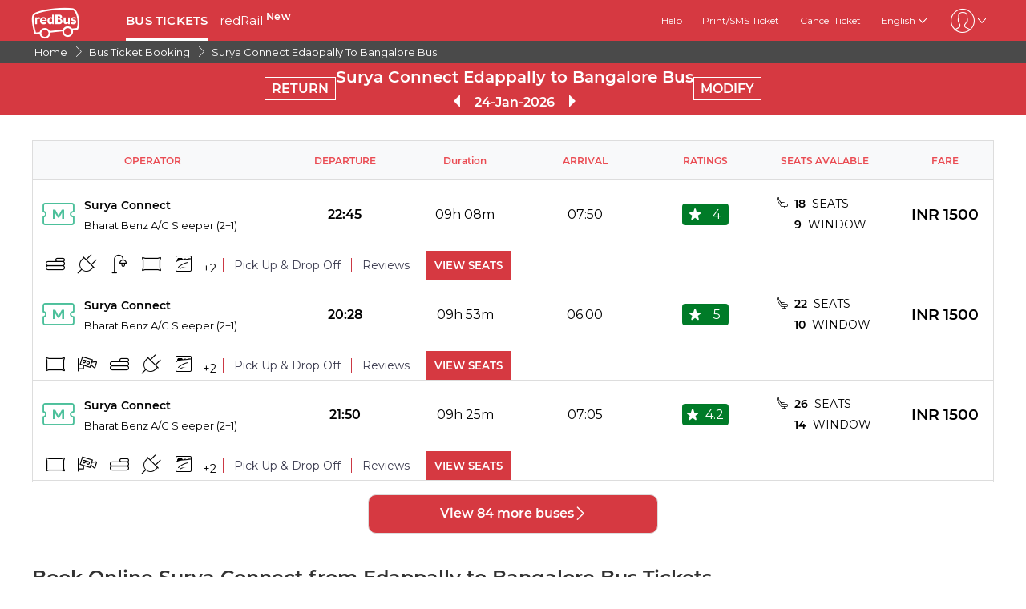

--- FILE ---
content_type: text/html; charset=utf-8
request_url: https://www.redbus.in/online-bus/edappally-to-bangalore-operator-surya-connect
body_size: 19392
content:
<!DOCTYPE html>
        <html lang="en">
        <head>
               <title>Surya Connect Edappally to Bangalore Bus Tickets Booking - redBus™</title>
               <link rel="canonical" href="https://www.redbus.in/online-bus/edappally-to-bangalore-operator-surya-connect">
               <meta http-equiv="content-type" content="text/html; charset=UTF-8">
               <meta name="viewport" content="initial-scale=1.0">
               <meta name="description" content="Book Edappally to Bangalore at redBus and avail great deals. Check Edappally to Bangalore Surya Connect Bus timing, details, fares.">
               <meta name="classification" content="Travel">
               
                <meta property="og:type" content="website" />
                <meta property="og:description" content="Book Edappally to Bangalore at redBus and avail great deals. Check Edappally to Bangalore Surya Connect Bus timing, details, fares.">
                <meta property="og:site_name" content="redBus" />
                <meta property="og:image" content="https://www.redbus.id/seoassets/redbus_logo.png">
                <meta property="og:image:type" content="image/png" />
                <meta property="og:image:width" content="200" />
                <meta property="og:image:height" content="200" />
                <meta property="og:url" content="https://www.redbus.in/online-bus/edappally-to-bangalore-operator-surya-connect">
                <meta property="og:title" content="Surya Connect Edappally to Bangalore Bus Tickets Booking - redBus™">
                <meta name="robots" content="index, follow">
                
                <link rel="shortcut icon" type="image/ico" href="/seoassets/favicon.ico">
                
                <link rel="preload stylesheet" as="style" href="/seoassets/dcr_bo_routes.css?v=1768299288012">
                <script src="/seoassets/dcr_bo_routes.js?v=1768299288012" defer></script>
                <style>*{margin:0;padding:0;font-family:Montserrat,sans-serif}html{scroll-behavior:smooth;}#c_scrollToTop{position:fixed;right:10px;bottom:10px;z-index:9999;cursor:pointer;width:50px;height:50px;background-color:#3498db;text-indent:-9999px;display:none;-webkit-border-radius:60px;-moz-border-radius:60px;border-radius:60px}#c_scrollToTop>span{position:absolute;top:50%;left:50%;margin-left:-8px;margin-top:-12px;height:0;width:0;border:8px solid transparent;border-bottom-color:#fff}</style>
                
                <link rel="alternate" hreflang="hi-IN" href="https://www.redbus.in/hi/online-bus/edappally-to-bangalore-operator-surya-connect"><link rel="alternate" hreflang="ta-IN" href="https://www.redbus.in/ta/online-bus/edappally-to-bangalore-operator-surya-connect"><link rel="alternate" hreflang="en-IN" href="https://www.redbus.in/online-bus/edappally-to-bangalore-operator-surya-connect"><link rel="alternate" hreflang="x-default" href="https://www.redbus.in/online-bus/edappally-to-bangalore-operator-surya-connect">
                
                
                <style>
                    @font-face {
                        font-family: "Montserrat";
                        font-style: normal;
                        font-weight: 400;
                        src: local("Montserrat Regular"), local("Montserrat-Regular"), url('/seoassets/fonts/Montserrat-Regular_9Wlhyw.woff2') format("woff2");
                        unicode-range: U+0000-00FF, U+0131, U+0152-0153, U+02BB-02BC, U+02C6, U+02DA, U+02DC, U+2000-206F, U+2074, U+20AC, U+2122, U+2212, U+2215;
                        font-display: optional;
                    }
                    @font-face {
                        font-family: "Montserrat";
                        font-style: normal;
                        font-weight: 600;
                        src: local("Montserrat Bold"), local("Montserrat-Bold"), url('/seoassets/fonts/Montserrat-SemiBold_bZF3gnD_g.woff2') format("woff2");
                        unicode-range: U+0000-00FF, U+0131, U+0152-0153, U+02BB-02BC, U+02C6, U+02DA, U+02DC, U+2000-206F, U+2074, U+20AC, U+2122, U+2212, U+2215;
                        font-display: optional;
                    }
                </style>
                <style>
                    .sr_only {
                        position: absolute;
                        width: 1px;
                        height: 1px;
                        padding: 0;
                        margin: -1px;
                        overflow: hidden;
                        clip: rect(0, 0, 0, 0);
                        white-space: nowrap;
                        border-width: 0;
                    }
                </style>
        </head>
        <body>
            <div id="root"><div><div><div class="D121_header_wrapper"><header class="D121_header"><div class="D121_header_container"><div class="head-wrap"><a href="https://www.redbus.in/" title="redBus_home" class="D121_redbus_home_anchor"> <i class="icon icon-redBus_Logo D121_logo_main"></i> </a><nav class="D121_product_nav mob-hide"><a class="D121_product_nav_a" href="https://www.redbus.in/bus-tickets">BUS TICKETS</a><a class="D121_product_nav_a" href="https://www.redbus.in/railways">redRail<!-- --> <sup style="font-weight:bold">New</sup></a></nav><nav class="D121_options_nav options-nav mob-hide"><a class="D121_options_nav_a" href="https://www.redbus.in/info/redcare"> <!-- -->Help<!-- --> </a><a class="D121_options_nav_a" href="https://www.redbus.in/Home/PrintTicket"> <!-- -->Print/SMS Ticket<!-- --> </a><a class="D121_options_nav_a" href="https://www.redbus.in/Cancellation"> <!-- -->Cancel Ticket<!-- --> </a><span class="D121_options_nav_a">English<i class="icon icon-down D121_icon_down"></i></span><span class="D121_options_nav_a"><i class="icon D121_icon_userlogo icon-userprofile"></i><i class="icon icon-down D121_icon_down"></i></span></nav><div id="D121_dropPopover" class="D121_dropPopover "></div><div id="D121_signupDrop" class="D121_signupDrop "></div></div></div></header></div><div class="C122_breadCrumb"><nav aria-label="Breadcrumb" class="C122_headerContainer"><ol itemscope="" itemType="https://schema.org/BreadcrumbList"><li itemProp="itemListElement" itemscope="" itemType="https://schema.org/ListItem"><a itemProp="item" href="https://www.redbus.in/"><span itemProp="name">Home</span></a><span class="DC122_arrow"><i class="icon icon-right"></i></span><meta itemProp="position" content="1"/></li><li itemProp="itemListElement" itemscope="" itemType="https://schema.org/ListItem"><a itemProp="item" href="/bus-tickets"><span itemProp="name">Bus Ticket Booking</span></a><span class="DC122_arrow"><i class="icon icon-right"></i></span><meta itemProp="position" content="2"/></li><li itemProp="itemListElement" itemscope="" itemType="https://schema.org/ListItem"><a itemProp="item" href="/online-bus/edappally-to-bangalore-operator-surya-connect"><span itemProp="name">Surya Connect Edappally To Bangalore Bus</span></a><meta itemProp="position" content="3"/></li></ol><div class="C122_fareStarts"></div></nav></div><div class="D127_head D127_bo_head"><div class="D127_head_container D127_bo_container"><div class="D127_head_first" id="D127_return_cal"><span>RETURN</span></div><div class="D127_head_middle"><div><h1 class ="D127_boroute_h1"  > Surya Connect Edappally to Bangalore Bus </h1></div><script type="application/ld+json">{"@context":"http://schema.org","@type":"BusTrip","departureBusStop":{"@type":"BusStop","name":"Edappally"},"arrivalBusStop":{"@type":"BusStop","name":"Bangalore"},"provider":{"@type":"Organization","name":"Surya Connect"}}</script><div><span class="icon icon-triangle_left D127_arrows "></span><span id="D127_date"> <!-- -->24-Jan-2026<!-- --> </span><span class="icon icon-triangle_right D127_arrows"></span></div></div><div class="D127_head_last"><span class="D127_head_modify " id="D127_modify_cal">MODIFY</span></div></div></div><div id="D127_main" class="D127_container_margin" style="min-height:471px;max-height:471px;margin:32px auto;width:1200px"><div id="D127_preload"><div class="D127_Srp_header_preload"></div><ul class="D127_PL_list"><li class="D127_PL_srp"><div class="D127_PL_icon-wrap"><div class="D127_PL_icon shine-me"></div></div><div class="D127_PL_cont_wrap_1"><strong class="D127_PL_cont_1 shine-me"></strong><div class="D127_PL_cont_2 shine-me"></div></div><div class="D127_PL_cont_wrap_1"><strong class="D127_PL_cont_1 shine-me"></strong><div class="D127_PL_cont_2 shine-me"></div></div><div class="D127_PL_cont_wrap_1"><strong class="D127_PL_cont_1 shine-me"></strong><div class="D127_PL_cont_2 shine-me"></div></div><div class="D127_PL_cont_wrap_1"><strong class="D127_PL_cont_1 shine-me"></strong><div class="D127_PL_cont_2 shine-me"></div></div><div class="D127_PL_cont_wrap_1"><strong class="D127_PL_cont_1 shine-me"></strong><div class="D127_PL_cont_2 shine-me"></div></div><div class="D127_PL_cont_wrap_2"><div class="D127_PL_cont_3"><div class="shine-me"></div></div><div class="D127_PL_cont_3"><div class="shine-me"></div></div><div class="D127_PL_cont_3"><div class="shine-me"></div></div></div></li><li class="D127_PL_srp"><div class="D127_PL_icon-wrap"><div class="D127_PL_icon shine-me"></div></div><div class="D127_PL_cont_wrap_1"><strong class="D127_PL_cont_1 shine-me"></strong><div class="D127_PL_cont_2 shine-me"></div></div><div class="D127_PL_cont_wrap_1"><strong class="D127_PL_cont_1 shine-me"></strong><div class="D127_PL_cont_2 shine-me"></div></div><div class="D127_PL_cont_wrap_1"><strong class="D127_PL_cont_1 shine-me"></strong><div class="D127_PL_cont_2 shine-me"></div></div><div class="D127_PL_cont_wrap_1"><strong class="D127_PL_cont_1 shine-me"></strong><div class="D127_PL_cont_2 shine-me"></div></div><div class="D127_PL_cont_wrap_1"><strong class="D127_PL_cont_1 shine-me"></strong><div class="D127_PL_cont_2 shine-me"></div></div><div class="D127_PL_cont_wrap_2"><div class="D127_PL_cont_3"><div class="shine-me"></div></div><div class="D127_PL_cont_3"><div class="shine-me"></div></div><div class="D127_PL_cont_3"><div class="shine-me"></div></div></div></li><li class="D127_PL_srp"><div class="D127_PL_icon-wrap"><div class="D127_PL_icon shine-me"></div></div><div class="D127_PL_cont_wrap_1"><strong class="D127_PL_cont_1 shine-me"></strong><div class="D127_PL_cont_2 shine-me"></div></div><div class="D127_PL_cont_wrap_1"><strong class="D127_PL_cont_1 shine-me"></strong><div class="D127_PL_cont_2 shine-me"></div></div><div class="D127_PL_cont_wrap_1"><strong class="D127_PL_cont_1 shine-me"></strong><div class="D127_PL_cont_2 shine-me"></div></div><div class="D127_PL_cont_wrap_1"><strong class="D127_PL_cont_1 shine-me"></strong><div class="D127_PL_cont_2 shine-me"></div></div><div class="D127_PL_cont_wrap_1"><strong class="D127_PL_cont_1 shine-me"></strong><div class="D127_PL_cont_2 shine-me"></div></div><div class="D127_PL_cont_wrap_2"><div class="D127_PL_cont_3"><div class="shine-me"></div></div><div class="D127_PL_cont_3"><div class="shine-me"></div></div><div class="D127_PL_cont_3"><div class="shine-me"></div></div></div></li></ul><div class="D127_view_more_preload"></div></div><div id="D127_bus_images" class="D127_modal D127_hide" style="padding-top:100px;height:100%;width:100%"><div class="D127_preview">0</div></div></div><article class="D103_main D103_container" style="container-style:[object Object]"><div class="D103_h2"><h2   id ="toc_id_5"> Book Online Surya Connect from Edappally to Bangalore Bus Tickets </h2></div><div class="D103_p"><p>Surya Connect offers several day and night buses catering for your needs and preferences. It also provides great convenience for commuters, such as students, business people, or leisure travellers. Edappally to Bangalore is one of the major functioning routes of the Surya Connect. The skilled drivers and staff of the Surya Connect from Edappally to Bangalore bus ensures the safety and comfort of its passengers. You can book your online bus tickets for the Surya Connect from Edappally to Bangalore for a smooth travel experience. To book Surya Connect from Edappally to Bangalore bus tickets online, you can visit the <a href="https://www.redbus.in/" target="_self">redBus website</a>. Enter source, destination, journey and passenger details. Choose preferred buses, such as Volvo AC Seater, Volvo Multi-Axle AC Semi Sleeper, AC Seater or Sleeper or non-AC Sleeper or Seater and more. You can book preferred seats and make the payment to confirm the <a href="https://www.redbus.in/" target="_self">bus ticket booking</a>.</p></div></article><article class="D103_main D103_container" style="container-style:[object Object]"><div class="D103_h2"><h2   id ="toc_id_6"> Surya Connect from Edappally to Bangalore Bus Ticket Price </h2></div><div class="D103_p"><p>Surya Connect offers convenient bus services at affordable prices for passengers. They provide buses with comfortable seating, amenities and other services so that you can enjoy a hassle-free journey. The bus ticket fare of Surya Connect from Edappally to Bangalore are affordable, catering to your budget preferences. The starting bus ticket price for Surya Connect Edappally to Bangalore is INR 1300. Whether you're planning a solo trip or travelling with family or friends, Surya Connect ensures a safe and enjoyable ride.</p></div></article><article class="D103_main D103_container" style="container-style:[object Object]"><div class="D103_h2"><h2   id ="toc_id_7"> Surya Connect from Edappally to Bangalore Timings and Duration </h2></div><div class="D103_p"><p>Surya Connect offers flexible bus timings for your journey. You can expect departure times throughout the day. This timing will help you choose a schedule that suits your travel plan. The minimum duration of Surya Connect from Edappally to Bangalore bus is approximately 09:05:00. However, the duration of the journey may vary due to traffic, weather conditions or unavoidable circumstances. The first bus of Surya Connect from Edappally to Bangalore leaves at 08:45, while the last bus is at 22:45. With Surya Connect, you can experience a comfortable and efficient travel experience from Edappally to Bangalore.</p></div></article><article class="D104_container"><div><h2 class ="D104_heading"  id ="toc_id_8"> Surya Connect Bus Boarding Points in Edappally </h2></div><div class="D104_body"><p>Surya Connect buses consist of several boarding points in Edappally. Passengers may board Surya Connect bus services from their allotted pick-up locations. The boarding points of the Surya Connect bus in Edappally are :</p></div><ul class="D104_list_wrap"><li class="D104_list_item">Alvvae</li><li class="D104_list_item">Edapally</li><li class="D104_list_item">Kalamassery</li><li class="D104_list_item">Kalamassery (Metro station</li><li class="D104_list_item">Palarivattom</li></ul><div class="D104_hide"><span class="D104_more_btn">View More</span></div></article><article class="D104_container"><div><h2 class ="D104_heading"  id ="toc_id_9"> Surya Connect Bus Dropping Points in Bangalore </h2></div><div class="D104_body"><p>Surya Connect buses stop at various dropping points in Bangalore , allowing passengers to get down at their preferred locations. You will get an auto or cab from these boarding points to reach your destination. The dropping points for Surya Connect in Bangalore are :</p></div><ul class="D104_list_wrap"><li class="D104_list_item" style="display:inline-block;width:30%;margin-right:2%;vertical-align:text-top;text-overflow:ellipsis;overflow:hidden;white-space:nowrap">Anand Rao Circle</li><li class="D104_list_item" style="display:inline-block;width:30%;margin-right:2%;vertical-align:text-top;text-overflow:ellipsis;overflow:hidden;white-space:nowrap">Attibele</li><li class="D104_list_item" style="display:inline-block;width:30%;margin-right:2%;vertical-align:text-top;text-overflow:ellipsis;overflow:hidden;white-space:nowrap">Bommasandra</li><li class="D104_list_item" style="display:inline-block;width:30%;margin-right:2%;vertical-align:text-top;text-overflow:ellipsis;overflow:hidden;white-space:nowrap">Central Silk Board</li><li class="D104_list_item" style="display:inline-block;width:30%;margin-right:2%;vertical-align:text-top;text-overflow:ellipsis;overflow:hidden;white-space:nowrap">Christ University</li><li class="D104_list_item" style="display:inline-block;width:30%;margin-right:2%;vertical-align:text-top;text-overflow:ellipsis;overflow:hidden;white-space:nowrap">Dairy Circle</li><li class="D104_list_item" style="display:inline-block;width:30%;margin-right:2%;vertical-align:text-top;text-overflow:ellipsis;overflow:hidden;white-space:nowrap">Electronic City</li><li class="D104_list_item" style="display:inline-block;width:30%;margin-right:2%;vertical-align:text-top;text-overflow:ellipsis;overflow:hidden;white-space:nowrap">Hosur</li><li class="D104_list_item" style="display:inline-block;width:30%;margin-right:2%;vertical-align:text-top;text-overflow:ellipsis;overflow:hidden;white-space:nowrap">Hosur(Fly Over</li><li class="D104_list_item" style="display:inline-block;width:30%;margin-right:2%;vertical-align:text-top;text-overflow:ellipsis;overflow:hidden;white-space:nowrap">Kalasipalyam (KR Market)</li><li class="D104_list_item" style="display:inline-block;width:30%;margin-right:2%;vertical-align:text-top;text-overflow:ellipsis;overflow:hidden;white-space:nowrap">Lalbagh</li><li class="D104_list_item" style="display:inline-block;width:30%;margin-right:2%;vertical-align:text-top;text-overflow:ellipsis;overflow:hidden;white-space:nowrap">Madiwala</li><li class="D104_list_item" style="display:inline-block;width:30%;margin-right:2%;vertical-align:text-top;text-overflow:ellipsis;overflow:hidden;white-space:nowrap">Majestic (Kempegowda Bus Station)</li><li class="D104_list_item" style="display:inline-block;width:30%;margin-right:2%;vertical-align:text-top;text-overflow:ellipsis;overflow:hidden;white-space:nowrap">Yeshwantpur</li></ul><div class="D104_hide"><span class="D104_more_btn">View More</span></div></article><article class="D103_main D103_container" style="container-style:[object Object]"><div class="D103_h2"><h2   id ="toc_id_10"> Surya Connect Edappally to Bangalore Bus Seat Availability </h2></div><div class="D103_p"><p>Surya Connect ensures a hassle-free travelling experience for every passenger commuting in their buses. They provide an ample number of seats available for passengers. You can easily find seats that suit your preferences. You get a wide range of seat options, keeping your comfort a priority. You can check the total number of seats and window seats available for the type of bus you are opting to travel from Edappally to Bangalore. With Surya Connect, you can choose preferred seats, making your travel journey enjoyable.</p></div></article><article class="D103_main D103_container" style="container-style:[object Object]"><div class="D103_h2"><h2   id ="toc_id_11"> Avail redDeals Offers on Surya Connect Edappally to Bangalore Bus Tickets Booking </h2></div><div class="D103_p"><p>Surya Connect provide offers on bus ticket bookings, making travel more affordable and convenient for passengers. These discounts can vary depending on factors such as the time of booking, route, seat availability or promotional offers. You can avail redDeal discounts and offers on Surya Connect <a href="https://www.redbus.in/" target="_blank">bus tickets</a> by checking special promotions on the redBus website. You can get redDeals offers ranging from a minimum of 5% to 25 % on Surya Connect from Edappally to Bangalore bus tickets. Get 5 to 6% Extra OFF on a minimum bus ticket fare of Rs 450. Different redDeals operators offer include Return trip offers, Early bird offers, Last minute offers, Trial offers, Festive/Holiday offers and more.</p></div></article><article class="D103_main D103_container" style="container-style:[object Object]"><div class="D103_h2"><h2   id ="toc_id_12"> Customer Support for Surya Connect  Edappally to Bangalore Bus Services </h2></div><div class="D103_p"><p>redBus values customer satisfaction and provides reliable support for the services it offers. You can contact redBus customer support 24/7 regarding Surya Connect bus ticket booking or any other issue related to the journey. You can seek assistance from the customer support team to inquire about seat availability, bus types, bus ticket booking, route and other concerns. The customer support team will ensure you get accurate answers to all your queries and resolve their issues instantly. All you have to do is visit the redBus <a href="/help/login" target="_self">customer help</a> website. Login to your account and choose topics related to your queries, such as New Bus Booking Help (bus availability, child fare, luggage and insurance policy), Technical Issues, redBus Referral Help (related to referral programs and promotions), Offers and redBus Wallet Help. The customer chatbot will answer all your queries on Surya Connect from Edappally to Bangalorebus ticket booking to make your travel journey hassle-free.</p></div></article><div class="D119_main D119_qacontainer" itemscope="" itemType="https://schema.org/FAQPage"><div class="D119_qa_heading"><h2 class ="D119_qa_heading_info"  id ="toc_id_13"> Frequently Asked Questons on Surya Connect Edappally to Bangalore </h2></div><details open="" itemscope="" itemProp="mainEntity" itemType="https://schema.org/Question" class="D119_faq_acc D119_details "><summary itemProp="name" class="D119_accordian_que D119_question D119_summary">How many buses are operated between Edappally and Bangalore by Surya Connect?</summary><div itemscope="" itemProp="acceptedAnswer" itemType="https://schema.org/Answer" class="D119_accordian_answer"><div itemProp="text" class="DC119_ans">There are 6 buses that are operated from Edappally to Bangalore by Surya Connect</div></div></details><details open="" itemscope="" itemProp="mainEntity" itemType="https://schema.org/Question" class="D119_faq_acc D119_details "><summary itemProp="name" class="D119_accordian_que D119_question D119_summary">What is the time taken by Surya Connect to complete the journey from Edappally to Bangalore?</summary><div itemscope="" itemProp="acceptedAnswer" itemType="https://schema.org/Answer" class="D119_accordian_answer"><div itemProp="text" class="DC119_ans">The journey between Edappally to Bangalore is covered by Surya Connect in approximately 545.</div></div></details><details open="" itemscope="" itemProp="mainEntity" itemType="https://schema.org/Question" class="D119_faq_acc D119_details "><summary itemProp="name" class="D119_accordian_que D119_question D119_summary">When does Surya Connect first bus leave from Edappally?</summary><div itemscope="" itemProp="acceptedAnswer" itemType="https://schema.org/Answer" class="D119_accordian_answer"><div itemProp="text" class="DC119_ans">The first bus of Surya Connect leaves at 08:45 from Edappally.</div></div></details><details open="" itemscope="" itemProp="mainEntity" itemType="https://schema.org/Question" class="D119_faq_acc D119_details "><summary itemProp="name" class="D119_accordian_que D119_question D119_summary">When does Surya Connect last bus depart from Edappally?</summary><div itemscope="" itemProp="acceptedAnswer" itemType="https://schema.org/Answer" class="D119_accordian_answer"><div itemProp="text" class="DC119_ans">The last bus of Surya Connect departs at 22:45 from Edappally</div></div></details><details open="" itemscope="" itemProp="mainEntity" itemType="https://schema.org/Question" class="D119_faq_acc D119_details "><summary itemProp="name" class="D119_accordian_que D119_question D119_summary"> What are Surya Connect bus ticket fares from Edappally to Bangalore?</summary><div itemscope="" itemProp="acceptedAnswer" itemType="https://schema.org/Answer" class="D119_accordian_answer"><div itemProp="text" class="DC119_ans">The starting bus fare of Surya Connect is INR 1300.</div></div></details><details open="" itemscope="" itemProp="mainEntity" itemType="https://schema.org/Question" class="D119_faq_acc D119_details "><summary itemProp="name" class="D119_accordian_que D119_question D119_summary">How do I talk to a redBus customer care executive?</summary><div itemscope="" itemProp="acceptedAnswer" itemType="https://schema.org/Answer" class="D119_accordian_answer"><div itemProp="text" class="DC119_ans">For any customer Support or Complaints regarding bus booking: Navigate to this Page <a href="https://www.redbus.in/help/login" target="_blank">https://www.redbus.in/help/login</a>, 24/7 Customer Support is available.</div></div></details></div><section class="D108_main"><div class="D108_interlink_interlink"><div class="interlinks_header" data-linkIndex="0"><div><h2 class ="D108_hd"  > Private Bus Operators from Edappally to Bangalore </h2></div><i class="icon icon-down"></i></div><div class="D108_links hide"><ul class="D108_list" data-linkIndex="0"><li class="D108_item"><a href="/travels/royal-rich-india-tourist-transporters">Royal Rich India</a></li><li class="D108_item"><a href="/travels/surya-connect">Surya Connect</a></li><li class="D108_item"><a href="/travels/maaruthi-travels">Maaruti Travels</a></li><li class="D108_item"><a href="/travels/krish-travels">Krish Travels</a></li><li class="D108_item"><a href="/travels/dream-line-travels-pvt-ltd">Dream Line Travels Pvt Ltd</a></li><li class="D108_item"><a href="/travels/gsm-trans-india">GSM Trans India</a></li><li class="D108_item"><a href="/travels/green-line-travels-greenline-hyderabad">GreenLine Travels And  Holidays</a></li><li class="D108_item"><a href="/travels/sona-travels-sona">Sona Travels</a></li><li class="D108_item"><a href="/travels/kerala-lines">Kerala Lines</a></li><li class="D108_item"><a href="/travels/national-travels-and-logistics">National travels and logistics</a></li><li class="D108_item"><a href="/travels/oneness-tours-and-travels">Oneness Tours And Travels</a></li><li class="D108_item"><a href="/travels/spice-kerala-holidays">Spice Kerala Holidays</a></li><li class="D108_item"><a href="/travels/mutharamman-travels">Mutharamman Travels</a></li><li class="D108_item"><a href="/travels/kallada-travels-suresh-kallada">Kallada Travels (Suresh Kallada)</a></li></ul></div></div><div class="D108_interlink_interlink"><div class="interlinks_header" data-linkIndex="1"><div><h2 class ="D108_hd"  > Other Government Bus Operators on Redbus </h2></div><i class="icon icon-down"></i></div><div class="D108_links hide"><ul class="D108_list" data-linkIndex="1"><li class="D108_item"><a href="/online-booking/sikkim-nationalised-transport-snt">Sikkim Nationalised Transport (SNT)</a></li><li class="D108_item"><a href="/online-booking/bihar-state-road-transport-corporation-bsrtc">Bihar state road transport corporation (BSRTC)</a></li><li class="D108_item"><a href="/online-booking/bihar-state-tourism-development-corporation">Bihar State Tourism Development Corporation (BSTDC)</a></li><li class="D108_item"><a href="/online-booking/astc">Assam State Transport Corporation (ASTC)</a></li><li class="D108_item"><a href="/online-booking/osrtc">OSRTC</a></li><li class="D108_item"><a href="/online-booking/west-bengal-transport-corporation">West bengal transport corporation</a></li><li class="D108_item"><a href="/online-booking/jkrtc">JKRTC</a></li><li class="D108_item"><a href="/online-booking/rsrtc">RSRTC</a></li><li class="D108_item"><a href="/online-booking/himachal-pradesh-tourism-development-corporation-hptdc">Himachal Pradesh Tourism Development Corporation (HPTDC)</a></li><li class="D108_item"><a href="/online-booking/meghalaya-transport-corporation-mtc">Meghalaya Transport Corporation(MTC)</a></li><li class="D108_item"><a href="/online-booking/south-bengal-state-transport-corporation-sbstc">South Bengal State Transport Corporation (SBSTC)</a></li><li class="D108_item"><a href="/online-booking/ktcl">Kadamba Transport Corporation Limited  (KTCL)</a></li><li class="D108_item"><a href="/online-booking/puducherry-road-transport-corporation-prtc">Puducherry Road Transport Corporation (PRTC)</a></li><li class="D108_item"><a href="/online-booking/hrtc">HRTC</a></li><li class="D108_item"><a href="/online-booking/wbtc-ctc">WBTC (CTC)</a></li></ul><ul class="D108_list" data-linkIndex="1"><li class="D108_item"><a href="/online-booking/uttar-pradesh-state-road-transport-corporation-upsrtc">UPSRTC</a></li><li class="D108_item"><a href="/online-booking/pepsu-punjab">PEPSU (Punjab)</a></li><li class="D108_item"><a href="/online-booking/utc">Uttarakhand Transport Corporation (UTC)</a></li><li class="D108_item"><a href="/online-booking/ksrtc-kerala">KSRTC (Kerala)</a></li><li class="D108_item"><a href="/online-booking/kaac-transport">KAAC TRANSPORT</a></li><li class="D108_item"><a href="/online-booking/bsrtc-operated-by-vip-travels">BSRTC Operated By VIP Travels</a></li><li class="D108_item"><a href="/online-booking/chandigarh-transport-undertaking-ctu">Chandigarh Transport Undertaking (CTU)</a></li><li class="D108_item"><a href="/online-booking/apsrtc">APSRTC</a></li><li class="D108_item"><a href="/online-booking/gsrtc">GSRTC</a></li><li class="D108_item"><a href="/online-booking/tnstc">TNSTC</a></li></ul></div></div><div class="D108_interlink_interlink"><div class="interlinks_header" data-linkIndex="2"><div><h2 class ="D108_hd"  > Other Bus Routes </h2></div><i class="icon icon-down"></i></div><div class="D108_links hide"><ul class="D108_list" data-linkIndex="2"><li class="D108_item"><a href="/bus-tickets/jayant-to-rewa">Jayant to Rewa Bus</a></li><li class="D108_item"><a href="/bus-tickets/karivellur-to-kalamaserry">Karivellur to Kalamaserry Bus</a></li><li class="D108_item"><a href="/bus-tickets/aler-to-railway-koduru">Aler to Railway Koduru Bus</a></li><li class="D108_item"><a href="/bus-tickets/borunda-to-pushkar">Borunda to Pushkar Bus</a></li><li class="D108_item"><a href="/bus-tickets/bavla-to-dwarka">Bavla to Dwarka Bus</a></li><li class="D108_item"><a href="/bus-tickets/khamgaon-to-jamner">Khamgaon to Jamner Bus</a></li><li class="D108_item"><a href="/bus-tickets/ambawadi-karvir-kolhapur-to-shevar-sangameshwar-ratnagiri">Ambawadi, Karvir, Kolhapur to Shevar, Sangameshwar, Ratnagiri Bus</a></li><li class="D108_item"><a href="/bus-tickets/khopoli-to-kolhapur-maharashtra">Khopoli to Kolhapur(Maharashtra) Bus</a></li><li class="D108_item"><a href="/bus-tickets/subhadrapuram-to-jonnada">Subhadrapuram to Jonnada Bus</a></li><li class="D108_item"><a href="/bus-tickets/badlapur-to-gargoti">Badlapur (maharashtra) to Gargoti (Kolhapur) Bus</a></li><li class="D108_item"><a href="/bus-tickets/coimbatore-to-balkunje-karnataka">Coimbatore to Balkunje(karnataka) Bus</a></li><li class="D108_item"><a href="/bus-tickets/guntur-to-mukkamala">Guntur (Andhra Pradesh) to Mukkamala Bus</a></li><li class="D108_item"><a href="/bus-tickets/boisar-to-umbraj">Boisar to Umbraj Bus</a></li><li class="D108_item"><a href="/bus-tickets/bhujpar-to-bhopal">Bhujpar to Bhopal Bus</a></li><li class="D108_item"><a href="/bus-tickets/vekariya-to-kosamba">Vekariya to Kosamba Bus</a></li></ul><ul class="D108_list" data-linkIndex="2"><li class="D108_item"><a href="/bus-tickets/chikhli-to-belewadi">Chikhli (Gujarat) to Belewadi(Maharashtra) Bus</a></li><li class="D108_item"><a href="/bus-tickets/kalyan-to-temburni">Kalyan to Temburni Bus</a></li><li class="D108_item"><a href="/bus-tickets/hatkanagle-to-jaysingpur">Hatkanagle to Jaysingpur (Kolhapur) Bus</a></li><li class="D108_item"><a href="/bus-tickets/gondal-to-vidhyanagar">Gondal to Vidhyanagar Bus</a></li><li class="D108_item"><a href="/bus-tickets/anand-to-mukti">Anand to Mukti Bus</a></li></ul></div></div><div class="D108_interlink_interlink"><div class="interlinks_header" data-linkIndex="3"><div><h2 class ="D108_hd"  > Popular Bus Routes for Surya Connect from Edappally </h2></div><i class="icon icon-down"></i></div><div class="D108_links hide"><ul class="D108_list" data-linkIndex="3"><li class="D108_item"><a href="/online-bus/edappally-to-chennai-operator-surya-connect">Surya Connect Edappally to Chennai</a></li><li class="D108_item"><a href="/online-bus/edappally-to-coimbatore-operator-surya-connect">Surya Connect Edappally to Coimbatore</a></li><li class="D108_item"><a href="/online-bus/edappally-to-thiruvananthapuram-operator-surya-connect">Surya Connect Edappally to Thiruvananthapuram</a></li><li class="D108_item"><a href="/online-bus/edappally-to-sulthan-bathery-operator-surya-connect">Surya Connect Edappally to Sulthan Bathery</a></li><li class="D108_item"><a href="/online-bus/edappally-to-pondicherry-operator-surya-connect">Surya Connect Edappally to Pondicherry</a></li><li class="D108_item"><a href="/online-bus/edappally-to-thalasserry-operator-surya-connect">Surya Connect Edappally to Thalassery</a></li><li class="D108_item"><a href="/online-bus/edappally-to-kozhikode-operator-surya-connect">Surya Connect Edappally to Kozhikode</a></li></ul></div></div><div class="D108_interlink_interlink"><div class="interlinks_header" data-linkIndex="4"><div><h2 class ="D108_hd"  > Popular Bus Routes for Surya Connect to Bangalore </h2></div><i class="icon icon-down"></i></div><div class="D108_links hide"><ul class="D108_list" data-linkIndex="4"><li class="D108_item"><a href="/online-bus/ernakulam-to-bangalore-operator-surya-connect">Surya Connect Ernakulam to Bangalore</a></li><li class="D108_item"><a href="/online-bus/thrissur-to-bangalore-operator-surya-connect">Surya Connect Thrissur to Bangalore</a></li><li class="D108_item"><a href="/online-bus/aluva-to-bangalore-operator-surya-connect">Surya Connect Aluva to Bangalore</a></li><li class="D108_item"><a href="/online-bus/angamaly-to-bangalore-operator-surya-connect">Surya Connect Angamaly to Bangalore</a></li><li class="D108_item"><a href="/online-bus/palakkad-to-bangalore-operator-surya-connect">Surya Connect Palakkad to Bangalore</a></li><li class="D108_item"><a href="/online-bus/kalamaserry-to-bangalore-operator-surya-connect">Surya Connect Kalamaserry to Bangalore</a></li><li class="D108_item"><a href="/online-bus/chalakudi-to-bangalore-operator-surya-connect">Surya Connect Chalakudi to Bangalore</a></li><li class="D108_item"><a href="/online-bus/palarivattam-to-bangalore-operator-surya-connect">Surya Connect Palarivattam to Bangalore</a></li><li class="D108_item"><a href="/online-bus/kodakara-to-bangalore-operator-surya-connect">Surya Connect Kodakara to Bangalore</a></li><li class="D108_item"><a href="/online-bus/athani-kerala-to-bangalore-operator-surya-connect">Surya Connect Athani(Kerala) to Bangalore</a></li><li class="D108_item"><a href="/online-bus/koratty-to-bangalore-operator-surya-connect">Surya Connect Koratty to Bangalore</a></li><li class="D108_item"><a href="/online-bus/mannuthy-to-bangalore-operator-surya-connect">Surya Connect Mannuthy to Bangalore</a></li><li class="D108_item"><a href="/online-bus/wadakkenchery-to-bangalore-operator-surya-connect">Surya Connect Vadakkancherry (Kerala) to Bangalore</a></li><li class="D108_item"><a href="/online-bus/alathur-kerala-to-bangalore-operator-surya-connect">Surya Connect Alathur(Kerala) to Bangalore</a></li><li class="D108_item"><a href="/online-bus/coimbatore-to-bangalore-operator-surya-connect">Surya Connect Coimbatore to Bangalore</a></li></ul><ul class="D108_list" data-linkIndex="4"></ul></div></div><div class="D108_interlink_interlink"><div class="interlinks_header" data-linkIndex="5"><div><h2 class ="D108_hd"  > Top bus routes from Edappally </h2></div><i class="icon icon-down"></i></div><div class="D108_links hide"><ul class="D108_list" data-linkIndex="5"><li class="D108_item"><a href="/bus-tickets/edappally-to-bangalore">Edappally to Bangalore Bus</a></li><li class="D108_item"><a href="/bus-tickets/edappally-to-chennai">Edappally to Chennai Bus</a></li><li class="D108_item"><a href="/bus-tickets/edappally-to-kozhikode">Edappally to Kozhikode Bus</a></li><li class="D108_item"><a href="/bus-tickets/edappally-to-kannur">Edappally to Kannur (Kerala) Bus</a></li><li class="D108_item"><a href="/bus-tickets/edappally-to-madurai">Edappally to Madurai Bus</a></li><li class="D108_item"><a href="/bus-tickets/edappally-to-thalasserry">Edappally to Thalassery Bus</a></li><li class="D108_item"><a href="/bus-tickets/edappally-to-thiruvananthapuram">Edappally to Thiruvananthapuram Bus</a></li><li class="D108_item"><a href="/bus-tickets/edappally-to-coimbatore">Edappally to Coimbatore Bus</a></li><li class="D108_item"><a href="/bus-tickets/edappally-to-payyanur">Edappally to Payyanur Bus</a></li><li class="D108_item"><a href="/bus-tickets/edappally-to-sulthan-bathery">Edappally to Sulthan Bathery Bus</a></li></ul></div></div><div class="D108_interlink_interlink"><div class="interlinks_header" data-linkIndex="6"><div><h2 class ="D108_hd"  > Top bus routes to Bangalore </h2></div><i class="icon icon-down"></i></div><div class="D108_links hide"><ul class="D108_list" data-linkIndex="6"><li class="D108_item"><a href="/bus-tickets/chennai-to-bangalore">Chennai to Bangalore Bus</a></li><li class="D108_item"><a href="/bus-tickets/hyderabad-to-bangalore">Hyderabad to Bangalore Bus</a></li><li class="D108_item"><a href="/bus-tickets/coimbatore-to-bangalore">Coimbatore to Bangalore Bus</a></li><li class="D108_item"><a href="/bus-tickets/tirupathi-to-bangalore">Tirupati to Bangalore Bus</a></li><li class="D108_item"><a href="/bus-tickets/madurai-to-bangalore">Madurai to Bangalore Bus</a></li><li class="D108_item"><a href="/bus-tickets/mangalore-to-bangalore">Mangaluru to Bangalore Bus</a></li><li class="D108_item"><a href="/bus-tickets/ernakulam-to-bangalore">Ernakulam to Bangalore Bus</a></li><li class="D108_item"><a href="/bus-tickets/nellore-to-bangalore">Nellore to Bangalore Bus</a></li><li class="D108_item"><a href="/bus-tickets/vijayawada-to-bangalore">Vijayawada to Bangalore Bus</a></li><li class="D108_item"><a href="/bus-tickets/pondicherry-to-bangalore">Pondicherry to Bangalore Bus</a></li></ul></div></div><div class="D108_interlink_interlink"><div class="interlinks_header" data-linkIndex="7"><div><h2 class ="D108_hd"  > Train Routes </h2></div><i class="icon icon-down"></i></div><div class="D108_links hide"><ul class="D108_list" data-linkIndex="7"><li class="D108_item"><a href="/train-tickets/chhindwara-to-nagpur-trains">Chhindwara to Nagpur Trains</a></li><li class="D108_item"><a href="/train-tickets/coimbatore-to-kumbakonam-trains">Coimbatore to Kumbakonam Trains</a></li><li class="D108_item"><a href="/train-tickets/dehradun-to-mumbai-trains">Dehradun to Mumbai Trains</a></li><li class="D108_item"><a href="/train-tickets/delhi-to-azamgarh-trains">Delhi to Azamgarh Trains</a></li><li class="D108_item"><a href="/train-tickets/delhi-to-kashipur-trains">Delhi to Kashipur Trains</a></li><li class="D108_item"><a href="/train-tickets/yasvantpur-jn-to-khanapur-trains">yasvantpur jn to khanapur Trains</a></li><li class="D108_item"><a href="/train-tickets/yasvantpur-jn-to-khandwa-trains">yasvantpur jn to khandwa Trains</a></li><li class="D108_item"><a href="/train-tickets/yasvantpur-jn-to-kharagpur-jn-trains">yasvantpur jn to kharagpur jn Trains</a></li><li class="D108_item"><a href="/train-tickets/yasvantpur-jn-to-khurda-road-jn-trains">yasvantpur jn to khurda road jn Trains</a></li><li class="D108_item"><a href="/train-tickets/yasvantpur-jn-to-kochuveli-trains">yasvantpur jn to kochuveli Trains</a></li></ul></div></div></section><div class="D245_container"><div class="D245_sub_heading">ENJOY THE APP!!</div><div class="D245_containers"><div class="D245_rating_container"><div class="D245_text_container"><div class="text_paragraph"><div class="round"><div class="tick"></div></div><p>Quick access</p></div><div class="text_paragraph"><div class="tick-container"><div class="tick"></div></div><p>Superior live tracking</p></div></div><div class="D245_ratings"><div class="D245_Playstore"><p class="ratings_count"><strong>4.5</strong> <span class="icon icon-star"></span></p><p class="download_app_text">3,229,807 reviews</p><p class="App_name">Play Store</p></div><div class="D245_IOS"><p class="ratings_count"><strong>4.6</strong> <span class="icon icon-star"></span></p><p class="download_app_text">2,64,000 reviews</p><p class="App_name">App Store</p></div></div></div><div class="D245_QR_code"><p class="D245_text">Scan to download</p><img src="https://s1.rdbuz.com/web/images/homeV2/qrCode.svg" alt="Scan to download" class="D245_QR_code_image"/></div><div class="D245_ratingContainer"><p class="D245_text">Download the App on</p><div class="download_playstore"><a href="https://play.google.com/store/apps/details?id=in.redbus.android" aria-label="Download redBus app from Play Store"><img class="play_store" loading="lazy" src="https://st.redbus.in/seo/icon_img/webp/play_store.webp" alt="play-store" height="40" width="137"/></a></div><div class="download_playstore"><a href="https://apps.apple.com/us/app/redbus-bus-booking-app/id733712604" aria-label="Download redBus app from App Store"><img class="play_store" loading="lazy" src="https://st.redbus.in/seo/icon_img/webp/app-store.webp" alt="app-store" height="40" width="137"/></a></div></div></div><script type="application/ld+json">{"@context":"http://schema.org/","@type":"MobileApplication","name":"redBus App","aggregateRating":{"@type":"AggregateRating","ratingValue":"4.5","reviewCount":"3229807"},"applicationCategory":"TravelApplication","operatingSystem":"Android, iOS"}</script></div><div class="D155_section"><div class="D155_interlinks"><div class="interlinks_header" data-linkIndex="0"><div><h2 class ="D155_heading"  > Railway Information </h2></div><i class="icon icon-down"></i></div><div class="D155_links hide"><ul class="D155_list" data-linkIndex="0"><li class="D155_item"><a href="/railways">Train Ticket Booking</a></li><li class="D155_item"><a href="/train-tickets/trains-between-stations">Train Between Stations</a></li><li class="D155_item"><a href="/train-tickets/train-seat-availability">Train Seat Availability</a></li><li class="D155_item"><a href="/railways/pnr-status">PNR Status</a></li><li class="D155_item"><a href="https://m.redbus.in/railways/train-running-status">Train Running Status</a></li><li class="D155_item"><a href="https://m.redbus.in/railways/train-schedule">Train Schedule</a></li><li class="D155_item"><a href="https://m.redbus.in/railways/train-coach-position">Train Coach Position</a></li><li class="D155_item"><a href="/train-tickets/tatkal-reservation">Tatkal Ticket Booking</a></li><li class="D155_item"><a href="/train-tickets/premium-tatkal-reservation">Premium Tatkal</a></li><li class="D155_item"><a href="/train-tickets/current-reservation">Current Reservation</a></li></ul></div></div></div><footer class="C111_footer"><div class="C111_footerContainer"><section class=""><div class="C111_logo"><span class="icon icon-redBus_Logo"></span></div><div class="DC111_text_content">redBus is the world's largest online bus ticket booking service trusted by over 25 million happy customers globally. <a href = "https://www.redbus.in">redBus</a> offers bus ticket booking through its website,iOS and Android mobile apps for all major routes in India.</div></section><section class="footerLinksHeader"><p class="footer_heading">Book</p><ul><li><a href="https://www.redbus.in/bus-tickets">Bus Tickets</a></li></ul><ul><li><a href="https://www.redbus.in/railways">Train Tickets</a></li></ul></section><section class="footerLinksHeader"><p class="footer_heading">About redBus</p><ul><li><a href="https://www.redbus.in/info/aboutus">About Us</a></li></ul><ul><li><a href="https://www.redbus.in/info/contactus">Contact us</a></li></ul><ul><li><a href="https://in3.seatseller.travel/">Agent Registration</a></li></ul><ul><li><a href="https://www.redbus.in/careers">Careers</a></li></ul></section><section class="footerLinksHeader"><p class="footer_heading">Traveller Tools</p><ul><li><a href="https://www.redbus.in/info/track-my-bus">Track My Bus</a></li></ul><ul><li><a href="https://www.redbus.in/Cancellation">Cancellation</a></li></ul><ul><li><a href="https://www.redbus.in/Home/PrintTicket">Print E Ticket</a></li></ul><ul><li><a href="https://www.redbus.in/info/faq">FAQ</a></li></ul><ul><li><a href="https://www.redbus.in/sitemap.html">Sitemap</a></li></ul><ul><li><a href="https://www.redbus.in/offers">Offers</a></li></ul><ul><li><a href="https://blog.redbus.in/">Blog</a></li></ul><ul><li><a href="https://www.redbus.in/primo/primo-service">Primo</a></li></ul><ul><li><a href="https://www.redbus.in/bus-timetable">Bus TimeTable</a></li></ul></section><section class="footerLinksHeader"><p class="footer_heading">Legal</p><ul><li><a href="https://www.redbus.in/info/termscondition">Terms &amp; Conditions</a></li></ul><ul><li><a href="https://www.redbus.in/info/privacypolicy">Privacy Policy</a></li></ul><ul><li><a href="https://www.redbus.in/info/cookiepolicy">Cookie Policy</a></li></ul></section><section class="footerLinksHeader"><p class="footer_heading">Apps</p><ul><li><a href="https://play.google.com/store/search?q=redbus&amp;c=apps&amp;hl=en_IN">redBus</a></li></ul><ul><li><a href="https://play.google.com/store/apps/details?id=com.rails.red&amp;hl=en_IN">Redrail</a></li></ul></section><section class="footerLinksHeader"><p class="footer_heading">Global Site</p><ul><li><a href="https://www.redbus.in/">India</a></li></ul><ul><li><a href="https://www.redbus.id/">Indonesia</a></li></ul><ul><li><a href="https://www.redbus.sg/">Singapore</a></li></ul><ul><li><a href="https://www.redbus.my/">Malaysia</a></li></ul><ul><li><a href="https://www.redbus.com.kh/">Camboida</a></li></ul><ul><li><a href="https://www.redbus.vn/">Vietnam</a></li></ul><ul><li><a href="https://www.redbus.co/">Colombia</a></li></ul><ul><li><a href="https://www.redbus.pe/">Peru</a></li></ul><ul><li><a href="https://www.redbus.com/">International</a></li></ul></section></div><div class="C111_social_media_wrap"><div class="C111_copyright">Ⓒ 2025 Redbus India Private Limited</div><div class="C111_socialIcons"><a title="facebook" href="https://www.facebook.com/redBus.in/"><span class="icon-social_facebook"></span></a><a title="LinkedIn" href="https://in.linkedin.com/company/redbus_2/"><span class="icon-social_linkedin"></span></a><a title="twitter" href="https://twitter.com/redbus_in"><span class="icon-twitter_x"></span></a><a title="Instagram" href="https://www.instagram.com/redbusindia/"><span class="icon-social_instagram"></span></a></div></div></footer></div></div></div>
            <div id="signUpMod"></div>
            <div id="center-loader"></div>
            <div id="toast"></div>
            <script>
                if(!true){window.dataLayer=[];}
                console.log("RB-IIP: V294");
            </script>
            <span onclick="scrollTopAnimated(500)" id="c_scrollToTop" style="display: none;">Top<span></span></span>
            <script>window.INITIAL_STATE={"partials":{"partialData":[{"uiComponentId":"C_121","dataType":"HEADER","content":{"heading":"Surya Connect Edappally to Bangalore Bus","var1":"reviews","data":{"menu":[{"imageURL":"icon-redBus_Logo","type":"logo"},{"label":"BUS TICKETS","link":"bus-tickets","type":"labelWithlink"},{"label":"redRail","link":"railways","type":"newLabelWithlink"}],"subMenu":[{"label":"Help","link":"info\u002Fredcare","type":"labelWithlink"},{"label":"Print\u002FSMS Ticket","link":"Home\u002FPrintTicket","type":"labelWithlink"},{"label":"Cancel Ticket","link":"Cancellation","type":"labelWithlink"},{"type":"dropdown","values":[{"label":"English","link":"online-bus\u002Fedappally-to-bangalore-operator-surya-connect"},{"label":"Hindi","link":"hi\u002Fonline-bus\u002Fedappally-to-bangalore-operator-surya-connect"},{"label":"Tamil","link":"ta\u002Fonline-bus\u002Fedappally-to-bangalore-operator-surya-connect"}]},{"type":"signindropdown","values":[{"label":"Sign In\u002FSign Up","showSignInIframe":true},{"label":"My Trips","link":"myprofile#trips","showOnLoggedin":true},{"label":"Wallet","link":"myprofile#walletHistory","showOnLoggedin":true},{"label":"My Profile","link":"myprofile#","showOnLoggedin":true},{"label":"Change Password","link":"myprofile#updatePassword","showOnLoggedin":true},{"label":"Sign Out","showOnLoggedin":true,"isLogout":true}]}],"navMenu":[{"label":"Login\u002FSignup","link":"signin-iframe","type":"labelWithlink","identifier":"signin_signup"},{"label":"Profile","link":"user\u002Feditprofile","type":"labelWithlink","showOnLoggedin":true,"identifier":"signin_signup"},{"label":"Wallet","link":"walletHistory","type":"labelWithlink","showOnLoggedin":true,"identifier":"signin_signup","isWallet":true},{"label":"Search Buses","type":"labelWithlink"},{"label":"Offers","link":"offers","type":"labelWithlink"},{"label":"Customer Care","link":"contactus","type":"labelWithlink"},{"label":"Get Ticket Details","link":"searchticket","type":"labelWithlink"},{"label":"Terms and Condition","link":"terms","type":"labelWithlink"},{"label":"Logout","type":"label","showOnLoggedin":true,"isLogout":true,"identifier":"signin_signup"}]}},"headerType":"h1","doNotShowOnTOC":true,"toc_id":"toc_id_0","isNoFetchInv":false,"isNoReview":true},{"uiComponentId":"C_149","content":{"var1":"\u003Cspan\u003EGet Up to \u003Cb\u003E₹500 off \u003C\u002Fb\u003E on redBus app. \u003Cbr\u003EUse code \u003Cb\u003EBHARAT500\u003C\u002Fb\u003E\u003C\u002Fspan\u003E","var2":"Open app","var3":"https:\u002F\u002Fm6pe.app.link\u002FOtherseohdrInstall","var4":"."},"headerType":"h1","toc_id":"toc_id_1"},{"uiComponentId":"C_122","dataType":"BREAD_CRUMB","content":{"data":[{"data":"Home","link":"https:\u002F\u002Fwww.redbus.in\u002F","type":"LABEL_WITH_ABSOLUTE_LINK"},{"data":"Bus Ticket Booking","link":"bus-tickets","type":"labelWithLink"},{"data":"Surya Connect Edappally To Bangalore Bus","link":"online-bus\u002Fedappally-to-bangalore-operator-surya-connect","type":"labelWithLink"}]},"doNotShowOnTOC":true,"toc_id":"toc_id_2"},{"uiComponentId":"C_127","content":{"heading":".","var1":"Alternate routes","var2":"Available Bus Options","var3":"Buses","var4":"View buses","var5":"KM","fareLabel":"Fare Starts From","returnLabel":"RETURN","routeLabel":"Surya Connect Edappally to Bangalore Bus","colLabelOp":"OPERATOR","colLabelDept":"DEPARTURE","colLabelArr":"ARRIVAL","colLabelRatings":"RATINGS","colLabelSeats":"SEATS AVALABLE","colLabelFare":"FARE","busLabelAmenities":"Amenities","busLabelBPDP":"Pick Up & Drop Off","busLabelReviews":"Reviews","busLabelCP":"Cancellation Policy","viewMoreOptionsLabel":"View \u003CbusCount\u003E more buses","seatsLabel":"SEATS","viewSeatsLabel":"VIEW SEATS","noRatingsLabel":"No Ratings","windowsLabel":"WINDOW","oopsLabel1":"Oops! No buses found","oopsLabel2":"There are no buses found in this route for the selected date of journey. Please try a different route or date.","moreBusOptionsToolTip":"More Bus Options","busLabelBusPhotos":"Bus Photos","displaymsg":"We’re showing you buses for","displaymsg1":"To change the date click on the date panel above","displaymsg2":"Got it","modifyLabel":"MODIFY","ratingsLabel":"Rating","deptTimeLabel":"Dep time","priceLabel":"Price","pickUpLabel":"Pick Ups","dropOffLabel":"Drop Offs"},"headerType":"h1","doNotShowOnTOC":true,"toc_id":"toc_id_3"},{"uiComponentId":"C_237","content":{"heading":"India’s No. 1 bus booking site","data":["Assured seat of your choice","24*7 customer service (Call & chat)"]},"headerType":"h2","doNotShowOnTOC":true,"toc_id":"toc_id_4"},{"uiComponentId":"C_103","content":{"heading":"Book Online Surya Connect from Edappally to Bangalore Bus Tickets","body":"\u003Cp\u003ESurya Connect offers several day and night buses catering for your needs and preferences. It also provides great convenience for commuters, such as students, business people, or leisure travellers. Edappally to Bangalore is one of the major functioning routes of the Surya Connect. The skilled drivers and staff of the Surya Connect from Edappally to Bangalore bus ensures the safety and comfort of its passengers. You can book your online bus tickets for the Surya Connect from Edappally to Bangalore for a smooth travel experience. To book Surya Connect from Edappally to Bangalore bus tickets online, you can visit the \u003Ca href=\"https:\u002F\u002Fwww.redbus.in\u002F\" target=\"_self\"\u003EredBus website\u003C\u002Fa\u003E. Enter source, destination, journey and passenger details. Choose preferred buses, such as Volvo AC Seater, Volvo Multi-Axle AC Semi Sleeper, AC Seater or Sleeper or non-AC Sleeper or Seater and more. You can book preferred seats and make the payment to confirm the \u003Ca href=\"https:\u002F\u002Fwww.redbus.in\u002F\" target=\"_self\"\u003Ebus ticket booking\u003C\u002Fa\u003E.\u003C\u002Fp\u003E"},"headerType":"h2","country":"IND","toc_id":"toc_id_5"},{"uiComponentId":"C_103","content":{"heading":"Surya Connect from Edappally to Bangalore Bus Ticket Price","body":"\u003Cp\u003ESurya Connect offers convenient bus services at affordable prices for passengers. They provide buses with comfortable seating, amenities and other services so that you can enjoy a hassle-free journey. The bus ticket fare of Surya Connect from Edappally to Bangalore are affordable, catering to your budget preferences. The starting bus ticket price for Surya Connect Edappally to Bangalore is INR 1300. Whether you're planning a solo trip or travelling with family or friends, Surya Connect ensures a safe and enjoyable ride.\u003C\u002Fp\u003E"},"headerType":"h2","country":"IND","toc_id":"toc_id_6"},{"uiComponentId":"C_103","content":{"heading":"Surya Connect from Edappally to Bangalore Timings and Duration","body":"\u003Cp\u003ESurya Connect offers flexible bus timings for your journey. You can expect departure times throughout the day. This timing will help you choose a schedule that suits your travel plan. The minimum duration of Surya Connect from Edappally to Bangalore bus is approximately 09:05:00. However, the duration of the journey may vary due to traffic, weather conditions or unavoidable circumstances. The first bus of Surya Connect from Edappally to Bangalore leaves at 08:45, while the last bus is at 22:45. With Surya Connect, you can experience a comfortable and efficient travel experience from Edappally to Bangalore.\u003C\u002Fp\u003E"},"headerType":"h2","country":"IND","toc_id":"toc_id_7"},{"uiComponentId":"C_104","dataType":"BOARDING_POINT_SRC","content":{"heading":"Surya Connect Bus Boarding Points in Edappally","body":"\u003Cp\u003ESurya Connect buses consist of several boarding points in Edappally. Passengers may board Surya Connect bus services from their allotted pick-up locations. The boarding points of the Surya Connect bus in Edappally are :\u003C\u002Fp\u003E","label1":"View More","label2":"View Less","data":[{"data":"Alvvae","type":"label"},{"data":"Edapally","type":"label"},{"data":"Kalamassery","type":"label"},{"data":"Kalamassery (Metro station","type":"label"},{"data":"Palarivattom","type":"label"}]},"headerType":"h2","toc_id":"toc_id_8"},{"uiComponentId":"C_104","dataType":"DROPPING_POINT_SRC","content":{"heading":"Surya Connect Bus Dropping Points in Bangalore","body":"\u003Cp\u003ESurya Connect buses stop at various dropping points in Bangalore , allowing passengers to get down at their preferred locations. You will get an auto or cab from these boarding points to reach your destination. The dropping points for Surya Connect in Bangalore are :\u003C\u002Fp\u003E","label1":"View More","label2":"View Less","data":[{"data":"Anand Rao Circle","type":"label"},{"data":"Attibele","type":"label"},{"data":"Bommasandra","type":"label"},{"data":"Central Silk Board","type":"label"},{"data":"Christ University","type":"label"},{"data":"Dairy Circle","type":"label"},{"data":"Electronic City","type":"label"},{"data":"Hosur","type":"label"},{"data":"Hosur(Fly Over","type":"label"},{"data":"Kalasipalyam (KR Market)","type":"label"},{"data":"Lalbagh","type":"label"},{"data":"Madiwala","type":"label"},{"data":"Majestic (Kempegowda Bus Station)","type":"label"},{"data":"Yeshwantpur","type":"label"}]},"headerType":"h2","toc_id":"toc_id_9"},{"uiComponentId":"C_103","content":{"heading":"Surya Connect Edappally to Bangalore Bus Seat Availability","body":"\u003Cp\u003ESurya Connect ensures a hassle-free travelling experience for every passenger commuting in their buses. They provide an ample number of seats available for passengers. You can easily find seats that suit your preferences. You get a wide range of seat options, keeping your comfort a priority. You can check the total number of seats and window seats available for the type of bus you are opting to travel from Edappally to Bangalore. With Surya Connect, you can choose preferred seats, making your travel journey enjoyable.\u003C\u002Fp\u003E"},"headerType":"h2","country":"IND","toc_id":"toc_id_10"},{"uiComponentId":"C_103","content":{"heading":"Avail redDeals Offers on Surya Connect Edappally to Bangalore Bus Tickets Booking","body":"\u003Cp\u003ESurya Connect provide offers on bus ticket bookings, making travel more affordable and convenient for passengers. These discounts can vary depending on factors such as the time of booking, route, seat availability or promotional offers. You can avail redDeal discounts and offers on Surya Connect \u003Ca href=\"https:\u002F\u002Fwww.redbus.in\u002F\" target=\"_blank\"\u003Ebus tickets\u003C\u002Fa\u003E by checking special promotions on the redBus website. You can get redDeals offers ranging from a minimum of 5% to 25 % on Surya Connect from Edappally to Bangalore bus tickets. Get 5 to 6% Extra OFF on a minimum bus ticket fare of Rs 450. Different redDeals operators offer include Return trip offers, Early bird offers, Last minute offers, Trial offers, Festive\u002FHoliday offers and more.\u003C\u002Fp\u003E"},"headerType":"h2","country":"IND","toc_id":"toc_id_11"},{"uiComponentId":"C_103","content":{"heading":"Customer Support for Surya Connect  Edappally to Bangalore Bus Services","body":"\u003Cp\u003EredBus values customer satisfaction and provides reliable support for the services it offers. You can contact redBus customer support 24\u002F7 regarding Surya Connect bus ticket booking or any other issue related to the journey. You can seek assistance from the customer support team to inquire about seat availability, bus types, bus ticket booking, route and other concerns. The customer support team will ensure you get accurate answers to all your queries and resolve their issues instantly. All you have to do is visit the redBus \u003Ca href=\"\u002Fhelp\u002Flogin\" target=\"_self\"\u003Ecustomer help\u003C\u002Fa\u003E website. Login to your account and choose topics related to your queries, such as New Bus Booking Help (bus availability, child fare, luggage and insurance policy), Technical Issues, redBus Referral Help (related to referral programs and promotions), Offers and redBus Wallet Help. The customer chatbot will answer all your queries on Surya Connect from Edappally to Bangalorebus ticket booking to make your travel journey hassle-free.\u003C\u002Fp\u003E"},"headerType":"h2","country":"IND","toc_id":"toc_id_12"},{"uiComponentId":"C_119","content":{"heading":"Frequently Asked Questons on Surya Connect Edappally to Bangalore","label1":"View more","totalCount":"7","qaList":[{"que":"How many buses are operated between Edappally and Bangalore by Surya Connect?","ans":"There are 6 buses that are operated from Edappally to Bangalore by Surya Connect"},{"que":"What is the time taken by Surya Connect to complete the journey from Edappally to Bangalore?","ans":"The journey between Edappally to Bangalore is covered by Surya Connect in approximately 545."},{"que":"When does Surya Connect first bus leave from Edappally?","ans":"The first bus of Surya Connect leaves at 08:45 from Edappally."},{"que":"When does Surya Connect last bus depart from Edappally?","ans":"The last bus of Surya Connect departs at 22:45 from Edappally"},{"que":" What are Surya Connect bus ticket fares from Edappally to Bangalore?","ans":"The starting bus fare of Surya Connect is INR 1300."},{"que":"How do I talk to a redBus customer care executive?","ans":"For any customer Support or Complaints regarding bus booking: Navigate to this Page \u003Ca href=\"https:\u002F\u002Fwww.redbus.in\u002Fhelp\u002Flogin\" target=\"_blank\"\u003Ehttps:\u002F\u002Fwww.redbus.in\u002Fhelp\u002Flogin\u003C\u002Fa\u003E, 24\u002F7 Customer Support is available."}]},"headerType":"h2","toc_id":"toc_id_13"},{"uiComponentId":"C_108","group":"interlink","collection":[{"dataType":"POPULAR_OP_IN_SRC_DST","content":{"heading":"Private Bus Operators from Edappally to Bangalore","data":[{"item":"Royal Rich India","link":"travels\u002Froyal-rich-india-tourist-transporters"},{"item":"Surya Connect","link":"travels\u002Fsurya-connect"},{"item":"Maaruti Travels","link":"travels\u002Fmaaruthi-travels"},{"item":"Krish Travels","link":"travels\u002Fkrish-travels"},{"item":"Dream Line Travels Pvt Ltd","link":"travels\u002Fdream-line-travels-pvt-ltd"},{"item":"GSM Trans India","link":"travels\u002Fgsm-trans-india"},{"item":"GreenLine Travels And  Holidays","link":"travels\u002Fgreen-line-travels-greenline-hyderabad"},{"item":"Sona Travels","link":"travels\u002Fsona-travels-sona"},{"item":"Kerala Lines","link":"travels\u002Fkerala-lines"},{"item":"National travels and logistics","link":"travels\u002Fnational-travels-and-logistics"},{"item":"Oneness Tours And Travels","link":"travels\u002Foneness-tours-and-travels"},{"item":"Spice Kerala Holidays","link":"travels\u002Fspice-kerala-holidays"},{"item":"Mutharamman Travels","link":"travels\u002Fmutharamman-travels"},{"item":"Kallada Travels (Suresh Kallada)","link":"travels\u002Fkallada-travels-suresh-kallada"}]},"toc_id":"toc_id_14"},{"dataType":"","content":{"heading":"Other Government Bus Operators on Redbus","data":[{"item":"Sikkim Nationalised Transport (SNT)","link":"online-booking\u002Fsikkim-nationalised-transport-snt"},{"item":"Bihar state road transport corporation (BSRTC)","link":"online-booking\u002Fbihar-state-road-transport-corporation-bsrtc"},{"item":"Bihar State Tourism Development Corporation (BSTDC)","link":"online-booking\u002Fbihar-state-tourism-development-corporation"},{"item":"Assam State Transport Corporation (ASTC)","link":"online-booking\u002Fastc"},{"item":"OSRTC","link":"online-booking\u002Fosrtc"},{"item":"West bengal transport corporation","link":"online-booking\u002Fwest-bengal-transport-corporation"},{"item":"JKRTC","link":"online-booking\u002Fjkrtc"},{"item":"RSRTC","link":"online-booking\u002Frsrtc"},{"item":"Himachal Pradesh Tourism Development Corporation (HPTDC)","link":"online-booking\u002Fhimachal-pradesh-tourism-development-corporation-hptdc"},{"item":"Meghalaya Transport Corporation(MTC)","link":"online-booking\u002Fmeghalaya-transport-corporation-mtc"},{"item":"South Bengal State Transport Corporation (SBSTC)","link":"online-booking\u002Fsouth-bengal-state-transport-corporation-sbstc"},{"item":"Kadamba Transport Corporation Limited  (KTCL)","link":"online-booking\u002Fktcl"},{"item":"Puducherry Road Transport Corporation (PRTC)","link":"online-booking\u002Fpuducherry-road-transport-corporation-prtc"},{"item":"HRTC","link":"online-booking\u002Fhrtc"},{"item":"WBTC (CTC)","link":"online-booking\u002Fwbtc-ctc"},{"item":"UPSRTC","link":"online-booking\u002Futtar-pradesh-state-road-transport-corporation-upsrtc"},{"item":"PEPSU (Punjab)","link":"online-booking\u002Fpepsu-punjab"},{"item":"Uttarakhand Transport Corporation (UTC)","link":"online-booking\u002Futc"},{"item":"KSRTC (Kerala)","link":"online-booking\u002Fksrtc-kerala"},{"item":"KAAC TRANSPORT","link":"online-booking\u002Fkaac-transport"},{"item":"BSRTC Operated By VIP Travels","link":"online-booking\u002Fbsrtc-operated-by-vip-travels"},{"item":"Chandigarh Transport Undertaking (CTU)","link":"online-booking\u002Fchandigarh-transport-undertaking-ctu"},{"item":"APSRTC","link":"online-booking\u002Fapsrtc"},{"item":"GSRTC","link":"online-booking\u002Fgsrtc"},{"item":"TNSTC","link":"online-booking\u002Ftnstc"}]},"toc_id":"toc_id_15"},{"dataType":"OTHER_SD","content":{"heading":"Other Bus Routes","data":[{"item":"Jayant to Rewa Bus","link":"bus-tickets\u002Fjayant-to-rewa"},{"item":"Karivellur to Kalamaserry Bus","link":"bus-tickets\u002Fkarivellur-to-kalamaserry"},{"item":"Aler to Railway Koduru Bus","link":"bus-tickets\u002Faler-to-railway-koduru"},{"item":"Borunda to Pushkar Bus","link":"bus-tickets\u002Fborunda-to-pushkar"},{"item":"Bavla to Dwarka Bus","link":"bus-tickets\u002Fbavla-to-dwarka"},{"item":"Khamgaon to Jamner Bus","link":"bus-tickets\u002Fkhamgaon-to-jamner"},{"item":"Ambawadi, Karvir, Kolhapur to Shevar, Sangameshwar, Ratnagiri Bus","link":"bus-tickets\u002Fambawadi-karvir-kolhapur-to-shevar-sangameshwar-ratnagiri"},{"item":"Khopoli to Kolhapur(Maharashtra) Bus","link":"bus-tickets\u002Fkhopoli-to-kolhapur-maharashtra"},{"item":"Subhadrapuram to Jonnada Bus","link":"bus-tickets\u002Fsubhadrapuram-to-jonnada"},{"item":"Badlapur (maharashtra) to Gargoti (Kolhapur) Bus","link":"bus-tickets\u002Fbadlapur-to-gargoti"},{"item":"Coimbatore to Balkunje(karnataka) Bus","link":"bus-tickets\u002Fcoimbatore-to-balkunje-karnataka"},{"item":"Guntur (Andhra Pradesh) to Mukkamala Bus","link":"bus-tickets\u002Fguntur-to-mukkamala"},{"item":"Boisar to Umbraj Bus","link":"bus-tickets\u002Fboisar-to-umbraj"},{"item":"Bhujpar to Bhopal Bus","link":"bus-tickets\u002Fbhujpar-to-bhopal"},{"item":"Vekariya to Kosamba Bus","link":"bus-tickets\u002Fvekariya-to-kosamba"},{"item":"Chikhli (Gujarat) to Belewadi(Maharashtra) Bus","link":"bus-tickets\u002Fchikhli-to-belewadi"},{"item":"Kalyan to Temburni Bus","link":"bus-tickets\u002Fkalyan-to-temburni"},{"item":"Hatkanagle to Jaysingpur (Kolhapur) Bus","link":"bus-tickets\u002Fhatkanagle-to-jaysingpur"},{"item":"Gondal to Vidhyanagar Bus","link":"bus-tickets\u002Fgondal-to-vidhyanagar"},{"item":"Anand to Mukti Bus","link":"bus-tickets\u002Fanand-to-mukti"}]},"toc_id":"toc_id_16"},{"dataType":"POPULAR_OP_SD_FROM_SRC","content":{"heading":"Popular Bus Routes for Surya Connect from Edappally","data":[{"item":"Surya Connect Edappally to Chennai","link":"online-bus\u002Fedappally-to-chennai-operator-surya-connect"},{"item":"Surya Connect Edappally to Coimbatore","link":"online-bus\u002Fedappally-to-coimbatore-operator-surya-connect"},{"item":"Surya Connect Edappally to Thiruvananthapuram","link":"online-bus\u002Fedappally-to-thiruvananthapuram-operator-surya-connect"},{"item":"Surya Connect Edappally to Sulthan Bathery","link":"online-bus\u002Fedappally-to-sulthan-bathery-operator-surya-connect"},{"item":"Surya Connect Edappally to Pondicherry","link":"online-bus\u002Fedappally-to-pondicherry-operator-surya-connect"},{"item":"Surya Connect Edappally to Thalassery","link":"online-bus\u002Fedappally-to-thalasserry-operator-surya-connect"},{"item":"Surya Connect Edappally to Kozhikode","link":"online-bus\u002Fedappally-to-kozhikode-operator-surya-connect"}]},"toc_id":"toc_id_17"},{"dataType":"POPULAR_OP_SD_TO_DEST","content":{"heading":"Popular Bus Routes for Surya Connect to Bangalore","data":[{"item":"Surya Connect Ernakulam to Bangalore","link":"online-bus\u002Fernakulam-to-bangalore-operator-surya-connect"},{"item":"Surya Connect Thrissur to Bangalore","link":"online-bus\u002Fthrissur-to-bangalore-operator-surya-connect"},{"item":"Surya Connect Aluva to Bangalore","link":"online-bus\u002Faluva-to-bangalore-operator-surya-connect"},{"item":"Surya Connect Angamaly to Bangalore","link":"online-bus\u002Fangamaly-to-bangalore-operator-surya-connect"},{"item":"Surya Connect Palakkad to Bangalore","link":"online-bus\u002Fpalakkad-to-bangalore-operator-surya-connect"},{"item":"Surya Connect Kalamaserry to Bangalore","link":"online-bus\u002Fkalamaserry-to-bangalore-operator-surya-connect"},{"item":"Surya Connect Chalakudi to Bangalore","link":"online-bus\u002Fchalakudi-to-bangalore-operator-surya-connect"},{"item":"Surya Connect Palarivattam to Bangalore","link":"online-bus\u002Fpalarivattam-to-bangalore-operator-surya-connect"},{"item":"Surya Connect Kodakara to Bangalore","link":"online-bus\u002Fkodakara-to-bangalore-operator-surya-connect"},{"item":"Surya Connect Athani(Kerala) to Bangalore","link":"online-bus\u002Fathani-kerala-to-bangalore-operator-surya-connect"},{"item":"Surya Connect Koratty to Bangalore","link":"online-bus\u002Fkoratty-to-bangalore-operator-surya-connect"},{"item":"Surya Connect Mannuthy to Bangalore","link":"online-bus\u002Fmannuthy-to-bangalore-operator-surya-connect"},{"item":"Surya Connect Vadakkancherry (Kerala) to Bangalore","link":"online-bus\u002Fwadakkenchery-to-bangalore-operator-surya-connect"},{"item":"Surya Connect Alathur(Kerala) to Bangalore","link":"online-bus\u002Falathur-kerala-to-bangalore-operator-surya-connect"},{"item":"Surya Connect Coimbatore to Bangalore","link":"online-bus\u002Fcoimbatore-to-bangalore-operator-surya-connect"}]},"toc_id":"toc_id_18"},{"dataType":"POPULAR_SD_FROM_SRC","content":{"heading":"Top bus routes from Edappally","data":[{"item":"Edappally to Bangalore Bus","link":"bus-tickets\u002Fedappally-to-bangalore"},{"item":"Edappally to Chennai Bus","link":"bus-tickets\u002Fedappally-to-chennai"},{"item":"Edappally to Kozhikode Bus","link":"bus-tickets\u002Fedappally-to-kozhikode"},{"item":"Edappally to Kannur (Kerala) Bus","link":"bus-tickets\u002Fedappally-to-kannur"},{"item":"Edappally to Madurai Bus","link":"bus-tickets\u002Fedappally-to-madurai"},{"item":"Edappally to Thalassery Bus","link":"bus-tickets\u002Fedappally-to-thalasserry"},{"item":"Edappally to Thiruvananthapuram Bus","link":"bus-tickets\u002Fedappally-to-thiruvananthapuram"},{"item":"Edappally to Coimbatore Bus","link":"bus-tickets\u002Fedappally-to-coimbatore"},{"item":"Edappally to Payyanur Bus","link":"bus-tickets\u002Fedappally-to-payyanur"},{"item":"Edappally to Sulthan Bathery Bus","link":"bus-tickets\u002Fedappally-to-sulthan-bathery"}]},"toc_id":"toc_id_19"},{"dataType":"POPULAR_SD_TO_DST","content":{"heading":"Top bus routes to Bangalore","data":[{"item":"Chennai to Bangalore Bus","link":"bus-tickets\u002Fchennai-to-bangalore"},{"item":"Hyderabad to Bangalore Bus","link":"bus-tickets\u002Fhyderabad-to-bangalore"},{"item":"Coimbatore to Bangalore Bus","link":"bus-tickets\u002Fcoimbatore-to-bangalore"},{"item":"Tirupati to Bangalore Bus","link":"bus-tickets\u002Ftirupathi-to-bangalore"},{"item":"Madurai to Bangalore Bus","link":"bus-tickets\u002Fmadurai-to-bangalore"},{"item":"Mangaluru to Bangalore Bus","link":"bus-tickets\u002Fmangalore-to-bangalore"},{"item":"Ernakulam to Bangalore Bus","link":"bus-tickets\u002Fernakulam-to-bangalore"},{"item":"Nellore to Bangalore Bus","link":"bus-tickets\u002Fnellore-to-bangalore"},{"item":"Vijayawada to Bangalore Bus","link":"bus-tickets\u002Fvijayawada-to-bangalore"},{"item":"Pondicherry to Bangalore Bus","link":"bus-tickets\u002Fpondicherry-to-bangalore"}]},"toc_id":"toc_id_20"},{"dataType":"OTHER_SD_RAILS","content":{"heading":"Train Routes","data":[{"item":"Chhindwara to Nagpur Trains","link":"train-tickets\u002Fchhindwara-to-nagpur-trains"},{"item":"Coimbatore to Kumbakonam Trains","link":"train-tickets\u002Fcoimbatore-to-kumbakonam-trains"},{"item":"Dehradun to Mumbai Trains","link":"train-tickets\u002Fdehradun-to-mumbai-trains"},{"item":"Delhi to Azamgarh Trains","link":"train-tickets\u002Fdelhi-to-azamgarh-trains"},{"item":"Delhi to Kashipur Trains","link":"train-tickets\u002Fdelhi-to-kashipur-trains"},{"item":"yasvantpur jn to khanapur Trains","link":"train-tickets\u002Fyasvantpur-jn-to-khanapur-trains"},{"item":"yasvantpur jn to khandwa Trains","link":"train-tickets\u002Fyasvantpur-jn-to-khandwa-trains"},{"item":"yasvantpur jn to kharagpur jn Trains","link":"train-tickets\u002Fyasvantpur-jn-to-kharagpur-jn-trains"},{"item":"yasvantpur jn to khurda road jn Trains","link":"train-tickets\u002Fyasvantpur-jn-to-khurda-road-jn-trains"},{"item":"yasvantpur jn to kochuveli Trains","link":"train-tickets\u002Fyasvantpur-jn-to-kochuveli-trains"}]},"toc_id":"toc_id_23"}],"headerType":"h2"},{"uiComponentId":"C_245","content":{"heading":"ENJOY THE APP!","subHeading":"ENJOY THE APP!!","content1":"Scan to download","content2":"Download the App on","var1":"Get App","data":[{"label":"Rating","text":"4.6 ★"},{"label":"Reviews","text":"2M"},{"label":"Downloads","text":"50M+"}],"dataInfo":{"appRating":"4.5","appReviewCount":"3229807","appStoreDownloadLink":"https:\u002F\u002Fapps.apple.com\u002Fus\u002Fapp\u002Fredbus-bus-booking-app\u002Fid733712604","appStoreImg":"https:\u002F\u002Fst.redbus.in\u002Fseo\u002Ficon_img\u002Fwebp\u002Fapp-store.webp","appStoreImgAltTxt":"app-store","appText":"App Store","iosAppRating":"4.6","iosAppText":"2,64,000 reviews","playStoreDownloadLink":"https:\u002F\u002Fplay.google.com\u002Fstore\u002Fapps\u002Fdetails?id=in.redbus.android","playStoreImg":"https:\u002F\u002Fst.redbus.in\u002Fseo\u002Ficon_img\u002Fwebp\u002Fplay_store.webp","playStoreImgAltTxt":"play-store","playStoreText":"Play Store","playStoreTxt":"play-store","text":"3,229,807 reviews","var2":"Quick access","var3":"Superior live tracking","var4":"https:\u002F\u002Fs1.rdbuz.com\u002Fweb\u002Fimages\u002FhomeV2\u002FqrCode.svg"}},"headerType":"h2","doNotShowOnTOC":true,"toc_id":"toc_id_21"},undefined,undefined,undefined,undefined,undefined,undefined,{"uiComponentId":"C_155","group":"staticInterlink","collection":[{"dataType":"","content":{"heading":"Railway Information","dataList":[{"name":"Train Ticket Booking","url":"\u002Frailways"},{"name":"Train Between Stations","url":"\u002Ftrain-tickets\u002Ftrains-between-stations"},{"name":"Train Seat Availability","url":"\u002Ftrain-tickets\u002Ftrain-seat-availability"},{"name":"PNR Status","url":"\u002Frailways\u002Fpnr-status"},{"name":"Train Running Status","url":"https:\u002F\u002Fm.redbus.in\u002Frailways\u002Ftrain-running-status"},{"name":"Train Schedule","url":"https:\u002F\u002Fm.redbus.in\u002Frailways\u002Ftrain-schedule"},{"name":"Train Coach Position","url":"https:\u002F\u002Fm.redbus.in\u002Frailways\u002Ftrain-coach-position"},{"name":"Tatkal Ticket Booking","url":"\u002Ftrain-tickets\u002Ftatkal-reservation"},{"name":"Premium Tatkal","url":"\u002Ftrain-tickets\u002Fpremium-tatkal-reservation"},{"name":"Current Reservation","url":"\u002Ftrain-tickets\u002Fcurrent-reservation"}]},"toc_id":"toc_id_22"}],"headerType":"h2"},{"uiComponentId":"C_111","dataType":"ACCORDION_FOOTER","content":{"data":{"sections":[{"heading":{"label":"Book"},"links":[{"label":"Bus Tickets","link":"bus-tickets"},{"label":"Train Tickets","link":"railways"}]},{"heading":{"label":"About redBus"},"links":[{"label":"About Us","link":"info\u002Faboutus"},{"label":"Contact us","link":"info\u002Fcontactus"},{"label":"Agent Registration","link":"https:\u002F\u002Fin3.seatseller.travel\u002F","type":"LABEL_WITH_ABSOLUTE_LINK"},{"label":"Careers","link":"careers"}]},{"heading":{"label":"Traveller Tools"},"links":[{"label":"Track My Bus","link":"info\u002Ftrack-my-bus"},{"label":"Cancellation","link":"Cancellation"},{"label":"Print E Ticket","link":"Home\u002FPrintTicket"},{"label":"FAQ","link":"info\u002Ffaq"},{"label":"Sitemap","link":"sitemap.html"},{"label":"Offers","link":"offers"},{"label":"Blog","link":"https:\u002F\u002Fblog.redbus.in\u002F","type":"LABEL_WITH_ABSOLUTE_LINK"},{"label":"Primo","link":"primo\u002Fprimo-service"},{"label":"Bus TimeTable","link":"bus-timetable"}]},{"heading":{"label":"Legal"},"links":[{"label":"Terms & Conditions","link":"info\u002Ftermscondition"},{"label":"Privacy Policy","link":"info\u002Fprivacypolicy"},{"label":"Cookie Policy","link":"info\u002Fcookiepolicy"}]},{"heading":{"label":"Apps"},"links":[{"label":"redBus","link":"https:\u002F\u002Fplay.google.com\u002Fstore\u002Fsearch?q=redbus&c=apps&hl=en_IN","type":"LABEL_WITH_ABSOLUTE_LINK"},{"label":"Redrail","link":"https:\u002F\u002Fplay.google.com\u002Fstore\u002Fapps\u002Fdetails?id=com.rails.red&hl=en_IN","type":"LABEL_WITH_ABSOLUTE_LINK"}]},{"heading":{"label":"Global Site"},"links":[{"label":"India","link":"https:\u002F\u002Fwww.redbus.in\u002F","type":"LABEL_WITH_ABSOLUTE_LINK"},{"label":"Indonesia","link":"https:\u002F\u002Fwww.redbus.id\u002F","type":"LABEL_WITH_ABSOLUTE_LINK"},{"label":"Singapore","link":"https:\u002F\u002Fwww.redbus.sg\u002F","type":"LABEL_WITH_ABSOLUTE_LINK"},{"label":"Malaysia","link":"https:\u002F\u002Fwww.redbus.my\u002F","type":"LABEL_WITH_ABSOLUTE_LINK"},{"label":"Camboida","link":"https:\u002F\u002Fwww.redbus.com.kh\u002F","type":"LABEL_WITH_ABSOLUTE_LINK"},{"label":"Vietnam","link":"https:\u002F\u002Fwww.redbus.vn\u002F","type":"LABEL_WITH_ABSOLUTE_LINK"},{"label":"Colombia","link":"https:\u002F\u002Fwww.redbus.co\u002F","type":"LABEL_WITH_ABSOLUTE_LINK"},{"label":"Peru","link":"https:\u002F\u002Fwww.redbus.pe\u002F","type":"LABEL_WITH_ABSOLUTE_LINK"},{"label":"International","link":"https:\u002F\u002Fwww.redbus.com\u002F","type":"LABEL_WITH_ABSOLUTE_LINK"}]}],"aboutSection":{"headerIcon":"icon-redBus_Logo","content":{"label":"redBus is the world's largest online bus ticket booking service trusted by over 25 million happy customers globally. \u003Ca href = \"https:\u002F\u002Fwww.redbus.in\"\u003EredBus\u003C\u002Fa\u003E offers bus ticket booking through its website,iOS and Android mobile apps for all major routes in India.","message":"Download the App"},"socialMediaLinks":[{"icon":"icon-social_facebook","link":"https:\u002F\u002Fwww.facebook.com\u002FredBus.in\u002F","type":"facebook"},{"icon":"icon-social_linkedin","link":"https:\u002F\u002Fin.linkedin.com\u002Fcompany\u002Fredbus_2\u002F","type":"LinkedIn"},{"icon":"icon-twitter_x","link":"https:\u002F\u002Ftwitter.com\u002Fredbus_in","type":"twitter"},{"icon":"icon-social_instagram","link":"https:\u002F\u002Fwww.instagram.com\u002Fredbusindia\u002F","type":"Instagram"}],"footer":"Ⓒ 2025 Redbus India Private Limited"},"organizationSection":{}}},"headerType":"h2","doNotShowOnTOC":true,"toc_id":"toc_id_24"}]},"currentCid":"","url":"\u002Fonline-bus\u002Fedappally-to-bangalore-operator-surya-connect","isAMP":false,"pageMeta":{"country":"IND","language":"EN","defaultLanguage":"EN","langLabel":"English","countryCode":"IN","sourceId":"65794","destinationId":"122","sourceName":"Edappally","destinationName":"Bangalore","operatorId":["18016"],"boRoutes":true,"pname":"boroutes","dtype":"DESKTOP","isSignedIn":false,"heroImage":"","oneTapSupport":false,"amenName":{"1":"WIFI","2":"Newspaper","3":"Headsets","4":"Water Bottle","5":"Blankets","6":"Snacks","7":"Charging Point","8":"Movie","9":"Reading Light","10":"Pillow","11":"Bathroom","12":"Personal TV","13":"Heater","14":"No Amenities","15":"Satellite","16":"Motorized calf support","17":"Food","18":"Massage chair","19":"Track My Bus","20":"Facial Tissues","21":"Soft drink","22":"Emergency exit","23":"Fire Extinguisher","24":"Hammer (to break glass)","25":"Bus Hostess","26":"CCTV","27":"Emergency Contact Number","28":"Meal","29":"Central TV","30":"Cup holder","31":"Music\u002FMP3","32":"Reclining seat","33":"Safety belt","34":"Smoking room","35":"Toilet","36":"Wet Napkin","38":"Tour Guide","39":"On-Time Guarantee","40":"WET NAPKIN","41":"AIR CONDITIONER","42":"DISPOSAL SEAT COVERS","43":"AIR FRESHNER","44":"24\u002F7 Call center support","45":"Magazine Pouch","46":"Captain seat","47":"USB port for charger","59":"Disposable Seat Covers","60":"Air Freshner","61":"24\u002F7 Call center support","62":"M-ticket","63":"Deep Cleaned Buses","64":"No blankets\u002Flinens","65":"Hand Sanitisers Provided","66":"Regular temperature checks","67":"Staff with masks","78":"Leg Rest","86":"Bed Sheet","90":"Rest Room"},"operatorName":"Surya Connect","channel":"WEB_DIRECT","businessUnit":"BUS","url":"https:\u002F\u002Fwww.redbus.in\u002Fonline-bus\u002Fedappally-to-bangalore-operator-surya-connect","cachedOffers":[{"Id":5946,"OfferCode":"BHARAT500","SalesChannel":"WEB_DIRECT","PhoneImageUrl":"https:\u002F\u002Fst.redbus.in\u002Fimages\u002FINDOFFER\u002FBHARAT500\u002FAndroid-iOS-NEW.png","TabletImageUrl":"","ThumbnailUrl":"https:\u002F\u002Fst.redbus.in\u002Fimages\u002FINDOFFER\u002FBHARAT500\u002FMweb-Details-NEW.png","WebdirectUrl":"https:\u002F\u002Fst.redbus.in\u002Fimages\u002FINDOFFER\u002FBHARAT500\u002FDesktop-NEW.png","Title":"Save upto Rs 500 on Bus tickets","Footer":"Limited Period Offer!","ButtonActions":"2","ButtonTitles":"BOOK NOW","TileDescription":"Use Code BHARAT500","DetailsBody":"\u003Cul class=\"terms\"\u003E\u003Cli class=\"clearfix\"\u003E\u003Cimg src=\"https:\u002F\u002Fs3.rdbuz.com\u002FImages\u002Fwebplatform\u002FCommon\u002Fcirclecheck.png\" alt=\"smile\" width=\"20\" class=\"TNCImage\"\u002F\u003E\u003Cspan class=\"TNCTermsliText\"\u003E1. Use code BHARAT500 to get 5% Discount upto Rs 500  off on Bus bookings.\u003C\u002Fspan\u003E\u003C\u002Fli\u003E\u003Cli class=\"clearfix\"\u003E\u003Cimg src=\"https:\u002F\u002Fs3.rdbuz.com\u002FImages\u002Fwebplatform\u002FCommon\u002Fcirclecheck.png\" alt=\"smile\" width=\"20\" class=\"TNCImage\"\u002F\u003E\u003Cspan class=\"TNCTermsliText\"\u003E2. redBus offer (BHARAT500) applicable for minimum ticket value of Rs 200.\u003C\u002Fspan\u003E\u003C\u002Fli\u003E\u003Cli class=\"clearfix\"\u003E\u003Cimg src=\"https:\u002F\u002Fs3.rdbuz.com\u002FImages\u002Fwebplatform\u002FCommon\u002Fcirclecheck.png\" alt=\"smile\" width=\"20\" class=\"TNCImage\"\u002F\u003E\u003Cspan class=\"TNCTermsliText\"\u003E3. redBus offer is valid only for logged-in users who verify their mobile number with OTP (one time password).\u003C\u002Fspan\u003E\u003C\u002Fli\u003E\u003Cli class=\"clearfix\"\u003E\u003Cimg src=\"https:\u002F\u002Fs3.rdbuz.com\u002FImages\u002Fwebplatform\u002FCommon\u002Fcirclecheck.png\" alt=\"smile\" width=\"20\" class=\"TNCImage\"\u002F\u003E\u003Cspan class=\"TNCTermsliText\"\u003E4. Redbus offer codes have an overall limit of twice per customer email or mobile number. redBus offer is applicable on all channels.\u003C\u002Fspan\u003E\u003C\u002Fli\u003E\u003Cli class=\"clearfix\"\u003E\u003Cimg src=\"https:\u002F\u002Fs3.rdbuz.com\u002FImages\u002Fwebplatform\u002FCommon\u002Fcirclecheck.png\" alt=\"smile\" width=\"20\" class=\"TNCImage\"\u002F\u003E\u003Cspan class=\"TNCTermsliText\"\u003E5. redBus India Pvt Ltd reserves the right to end any or all offers at its discretion without any prior notice.\u003C\u002Fspan\u003E\u003C\u002Fli\u003E\u003Cli class=\"clearfix\"\u003E\u003Cimg src=\"https:\u002F\u002Fs3.rdbuz.com\u002FImages\u002Fwebplatform\u002FCommon\u002Fcirclecheck.png\" alt=\"smile\" width=\"20\" class=\"TNCImage\"\u002F\u003E\u003Cspan class=\"TNCTermsliText\"\u003E6. All disputes are subject to New Delhi jurisdiction.\u003C\u002Fspan\u003E\u003C\u002Fli\u003E\u003C\u002Ful\u003E","DetailsTitle":"How it works","WidescreenURL":"","TilesStatus":"ACTIVE","ValidityStartDateLocal":"0001-01-01T00:00:00","ValidityEndDateLocal":"2026-01-27T23:59:00","ValidityStartDateUTC":"2026-01-05T18:30:00","ValidityEndDateUTC":"2026-01-27T18:29:00","BusinessUnit":"BUS","CountryName":"IND","Language":"en","Priority":11,"IsDisplayOnlyOffer":"0","Region":"*","DeviceType":"","DisplayOnlyOnPaymentPage":"0","PaymentPageImageUrl":"","IsOfferWithoutCode":"0","LinkText":"","LinkUrl":"","TittleText":"","IsPersonalizedOffer":"","Lob":"BUS","RedirectionKey":0,"OpEnabledCSV":"","IsFestiveOffer":false,"CompositeCard":3,"DarkText":false,"FestiveBanner":"","BackgroundImageURL":"https:\u002F\u002Fst.redbus.in\u002Fimages\u002FINDOFFER\u002FBHARAT500\u002FAndroid-iOS-NEW.png","IsNewUser":false,"EventName":"","ExpVariantName":"","EligibleOS":["ANDROID","IOS"],"DisplayOnlyOnOffersPage":true,"OfferSectionType":"OTHER"},{"Id":2658,"OfferCode":"SUPERHIT","SalesChannel":"WEB_DIRECT","PhoneImageUrl":"https:\u002F\u002Fst.redbus.in\u002Fimages\u002FINDOFFER\u002FBHARAT500\u002FAndroid-iOS-NEW.png","TabletImageUrl":"https:\u002F\u002Fst.redbus.in\u002FImages\u002FINDOFFER\u002FREDHOTSUMMER\u002FTablet-360_300.png","ThumbnailUrl":"https:\u002F\u002Fst.redbus.in\u002Fimages\u002FINDOFFER\u002FBHARAT500\u002FMweb-Details-NEW.png","WebdirectUrl":"https:\u002F\u002Fst.redbus.in\u002Fimages\u002FINDOFFER\u002FBHARAT500\u002FDesktop-NEW.png","Title":"Save up to Rs. 300 in AP, Telangana routes","Footer":"Limited Period Offer!","ButtonActions":"2","ButtonTitles":"BOOK NOW","TileDescription":"Use Code SUPERHIT","DetailsBody":"\u003Cul class=\"terms\"\u003E\u003Cli class=\"clearfix\"\u003E\u003Cimg src=\"https:\u002F\u002Fs3.rdbuz.com\u002FImages\u002Fwebplatform\u002FCommon\u002Fcirclecheck.png\" alt=\"smile\" width=\"20\" class=\"TNCImage\"\u002F\u003E\u003Cspan class=\"TNCTermsliText\"\u003E1. Use code SUPERHIT to get  5% Discount upto Rs 150 and 5% Cashback upto Rs 150 off on Andhra Pradesh & Telangana routes.\u003C\u002Fspan\u003E\u003C\u002Fli\u003E\u003Cli class=\"clearfix\"\u003E\u003Cimg src=\"https:\u002F\u002Fs3.rdbuz.com\u002FImages\u002Fwebplatform\u002FCommon\u002Fcirclecheck.png\" alt=\"smile\" width=\"20\" class=\"TNCImage\"\u002F\u003E\u003Cspan class=\"TNCTermsliText\"\u003E2. redBus offer (SUPERHIT) applicable for minimum ticket value of Rs 200.\u003C\u002Fspan\u003E\u003C\u002Fli\u003E\u003Cli class=\"clearfix\"\u003E\u003Cimg src=\"https:\u002F\u002Fs3.rdbuz.com\u002FImages\u002Fwebplatform\u002FCommon\u002Fcirclecheck.png\" alt=\"smile\" width=\"20\" class=\"TNCImage\"\u002F\u003E\u003Cspan class=\"TNCTermsliText\"\u003E3. Offer valid only for bus ticket bookings.\u003C\u002Fspan\u003E\u003C\u002Fli\u003E\u003Cli class=\"clearfix\"\u003E\u003Cimg src=\"https:\u002F\u002Fs3.rdbuz.com\u002FImages\u002Fwebplatform\u002FCommon\u002Fcirclecheck.png\" alt=\"smile\" width=\"20\" class=\"TNCImage\"\u002F\u003E\u003Cspan class=\"TNCTermsliText\"\u003E4. redBus offer is valid only for logged-in users who verify their mobile number with OTP (one time password). \u003C\u002Fspan\u003E\u003C\u002Fli\u003E\u003Cli class=\"clearfix\"\u003E\u003Cimg src=\"https:\u002F\u002Fs3.rdbuz.com\u002FImages\u002Fwebplatform\u002FCommon\u002Fcirclecheck.png\" alt=\"smile\" width=\"20\" class=\"TNCImage\"\u002F\u003E\u003Cspan class=\"TNCTermsliText\"\u003E5. Redbus offer codes have an overall limit of twice per customer email or mobile number. redBus offer is applicable on all channels.\u003C\u002Fspan\u003E\u003C\u002Fli\u003E\u003Cli class=\"clearfix\"\u003E\u003Cimg src=\"https:\u002F\u002Fs3.rdbuz.com\u002FImages\u002Fwebplatform\u002FCommon\u002Fcirclecheck.png\" alt=\"smile\" width=\"20\" class=\"TNCImage\"\u002F\u003E\u003Cspan class=\"TNCTermsliText\"\u003E6. Redbus Cashback will be credited to redBus wallet within 48 working hours after date of journey. The offer cash is valid for 6 months from the day it is credited into the wallet, after which it will expire and cannot be used.\u003C\u002Fspan\u003E\u003C\u002Fli\u003E\u003Cli class=\"clearfix\"\u003E\u003Cimg src=\"https:\u002F\u002Fs3.rdbuz.com\u002FImages\u002Fwebplatform\u002FCommon\u002Fcirclecheck.png\" alt=\"smile\" width=\"20\" class=\"TNCImage\"\u002F\u003E\u003Cspan class=\"TNCTermsliText\"\u003E7. redBus India Pvt Ltd reserves the right to end any or all offers at its discretion without any prior notice.\u003C\u002Fspan\u003E\u003C\u002Fli\u003E\u003Cli class=\"clearfix\"\u003E\u003Cimg src=\"https:\u002F\u002Fs3.rdbuz.com\u002FImages\u002Fwebplatform\u002FCommon\u002Fcirclecheck.png\" alt=\"smile\" width=\"20\" class=\"TNCImage\"\u002F\u003E\u003Cspan class=\"TNCTermsliText\"\u003E8. All disputes are subject to New Delhi jurisdiction.\u003C\u002Fspan\u003E\u003C\u002Fli\u003E\u003C\u002Ful\u003E","DetailsTitle":"How it works","WidescreenURL":"https:\u002F\u002Fst.redbus.in\u002FImages\u002FINDOFFER\u002FREDHOTSUMMER\u002FIOS%20Home-300_140.png","TilesStatus":"ACTIVE","ValidityStartDateLocal":"0001-01-01T00:00:00","ValidityEndDateLocal":"2026-01-31T23:59:00","ValidityStartDateUTC":"2024-05-11T18:30:00","ValidityEndDateUTC":"2026-01-31T18:29:00","BusinessUnit":"BUS","CountryName":"IND","Language":"en","Priority":22,"IsDisplayOnlyOffer":"0","Region":"AP,KA,TN,TG","DeviceType":"","DisplayOnlyOnPaymentPage":"0","PaymentPageImageUrl":"","IsOfferWithoutCode":"0","LinkText":"","LinkUrl":"","TittleText":"","IsPersonalizedOffer":"","Lob":"BUS","RedirectionKey":0,"OpEnabledCSV":"","IsFestiveOffer":false,"CompositeCard":3,"DarkText":false,"FestiveBanner":"","BackgroundImageURL":"https:\u002F\u002Fst.redbus.in\u002Fimages\u002FINDOFFER\u002FBHARAT500\u002FAndroid-iOS-NEW.png","IsNewUser":false,"EventName":"","ExpVariantName":"","DisplayOnlyOnOffersPage":false,"OfferSectionType":""},{"Id":3036,"OfferCode":"BUS300","SalesChannel":"WEB_DIRECT","PhoneImageUrl":"https:\u002F\u002Fst.redbus.in\u002Fimages\u002FINDOFFER\u002FBHARAT500\u002FAndroid-iOS-NEW.png","TabletImageUrl":"https:\u002F\u002Fst.redbus.in\u002FImages\u002FINDOFFER\u002FREDHOTSUMMER\u002FTablet-360_300.png","ThumbnailUrl":"https:\u002F\u002Fst.redbus.in\u002Fimages\u002FINDOFFER\u002FBHARAT500\u002FMweb-Details-NEW.png","WebdirectUrl":"https:\u002F\u002Fst.redbus.in\u002Fimages\u002FINDOFFER\u002FBHARAT500\u002FDesktop-NEW.png","Title":"Save up to Rs 300 on bus tickets","Footer":"Limited Period Offer!","ButtonActions":"2","ButtonTitles":"BOOK NOW","TileDescription":"Use Code BUS300","DetailsBody":"\u003Cul class=\"terms\"\u003E\u003Cli class=\"clearfix\"\u003E\u003Cimg src=\"https:\u002F\u002Fs3.rdbuz.com\u002FImages\u002Fwebplatform\u002FCommon\u002Fcirclecheck.png\" alt=\"smile\" width=\"20\" class=\"TNCImage\"\u002F\u003E\u003Cspan class=\"TNCTermsliText\"\u003E1. Use code BUS300 to get 5% Discount upto Rs 150 and 5% Cashback upto Rs 150 off on Rest of North,Delhi,Madhya Pradesh,Gujarat,Maharashtra and Goa,East and Rajasthan routes.\u003C\u002Fspan\u003E\u003C\u002Fli\u003E\u003Cli class=\"clearfix\"\u003E\u003Cimg src=\"https:\u002F\u002Fs3.rdbuz.com\u002FImages\u002Fwebplatform\u002FCommon\u002Fcirclecheck.png\" alt=\"smile\" width=\"20\" class=\"TNCImage\"\u002F\u003E\u003Cspan class=\"TNCTermsliText\"\u003E2. redBus offer (BUS300) applicable for minimum ticket value of Rs 200.\u003C\u002Fspan\u003E\u003C\u002Fli\u003E\u003Cli class=\"clearfix\"\u003E\u003Cimg src=\"https:\u002F\u002Fs3.rdbuz.com\u002FImages\u002Fwebplatform\u002FCommon\u002Fcirclecheck.png\" alt=\"smile\" width=\"20\" class=\"TNCImage\"\u002F\u003E\u003Cspan class=\"TNCTermsliText\"\u003E3. Offer valid only for bus ticket bookings.\u003C\u002Fspan\u003E\u003C\u002Fli\u003E\u003Cli class=\"clearfix\"\u003E\u003Cimg src=\"https:\u002F\u002Fs3.rdbuz.com\u002FImages\u002Fwebplatform\u002FCommon\u002Fcirclecheck.png\" alt=\"smile\" width=\"20\" class=\"TNCImage\"\u002F\u003E\u003Cspan class=\"TNCTermsliText\"\u003E4. redBus offer is valid only for logged-in users who verify their mobile number with OTP (one time password). \t\u003C\u002Fspan\u003E\u003C\u002Fli\u003E\u003Cli class=\"clearfix\"\u003E\u003Cimg src=\"https:\u002F\u002Fs3.rdbuz.com\u002FImages\u002Fwebplatform\u002FCommon\u002Fcirclecheck.png\" alt=\"smile\" width=\"20\" class=\"TNCImage\"\u002F\u003E\u003Cspan class=\"TNCTermsliText\"\u003E5. Redbus offer codes have an overall limit of twice per customer email or mobile number. redBus offer is applicable on all channels.\u003C\u002Fspan\u003E\u003C\u002Fli\u003E\u003Cli class=\"clearfix\"\u003E\u003Cimg src=\"https:\u002F\u002Fs3.rdbuz.com\u002FImages\u002Fwebplatform\u002FCommon\u002Fcirclecheck.png\" alt=\"smile\" width=\"20\" class=\"TNCImage\"\u002F\u003E\u003Cspan class=\"TNCTermsliText\"\u003E6. redBus India Pvt Ltd reserves the right to end any or all offers at its discretion without any prior notice.\u003C\u002Fspan\u003E\u003C\u002Fli\u003E\u003Cli class=\"clearfix\"\u003E\u003Cimg src=\"https:\u002F\u002Fs3.rdbuz.com\u002FImages\u002Fwebplatform\u002FCommon\u002Fcirclecheck.png\" alt=\"smile\" width=\"20\" class=\"TNCImage\"\u002F\u003E\u003Cspan class=\"TNCTermsliText\"\u003E7. All disputes are subject to New Delhi jurisdiction.\u003C\u002Fspan\u003E\u003C\u002Fli\u003E\u003C\u002Ful\u003E","DetailsTitle":"How it works","WidescreenURL":"https:\u002F\u002Fst.redbus.in\u002FImages\u002FINDOFFER\u002FREDHOTSUMMER\u002FIOS%20Home-300_140.png","TilesStatus":"ACTIVE","ValidityStartDateLocal":"0001-01-01T00:00:00","ValidityEndDateLocal":"2026-01-31T23:59:00","ValidityStartDateUTC":"2024-05-11T18:30:00","ValidityEndDateUTC":"2026-01-31T18:29:00","BusinessUnit":"BUS","CountryName":"IND","Language":"en","Priority":29,"IsDisplayOnlyOffer":"0","Region":"AR,AS,BR,CT,GA,GJ,HR,HP,JK,JH,MP,MH,MN,ML,MZ,NL,OR,PB,RJ,SK,TR,UT,UP,WB,AN,CH,DN,DD,DL,LD","DeviceType":"","DisplayOnlyOnPaymentPage":"0","PaymentPageImageUrl":"","IsOfferWithoutCode":"0","LinkText":"","LinkUrl":"","TittleText":"","IsPersonalizedOffer":"","Lob":"BUS","RedirectionKey":0,"OpEnabledCSV":"","IsFestiveOffer":false,"CompositeCard":3,"DarkText":false,"FestiveBanner":"","BackgroundImageURL":"https:\u002F\u002Fst.redbus.in\u002Fimages\u002FINDOFFER\u002FBHARAT500\u002FAndroid-iOS-NEW.png","IsNewUser":false,"EventName":"","ExpVariantName":"","DisplayOnlyOnOffersPage":false,"OfferSectionType":""},{"Id":3352,"OfferCode":"CASH300","SalesChannel":"WEB_DIRECT","PhoneImageUrl":"https:\u002F\u002Fst.redbus.in\u002Fimages\u002FINDOFFER\u002FBHARAT500\u002FAndroid-iOS-NEW.png","TabletImageUrl":"https:\u002F\u002Fst.redbus.in\u002FImages\u002FINDOFFER\u002FREDHOTSUMMER\u002FTablet-360_300.png","ThumbnailUrl":"https:\u002F\u002Fst.redbus.in\u002Fimages\u002FINDOFFER\u002FBHARAT500\u002FMweb-Details-NEW.png","WebdirectUrl":"https:\u002F\u002Fst.redbus.in\u002Fimages\u002FINDOFFER\u002FBHARAT500\u002FDesktop-NEW.png","Title":"Save up to Rs 300 on Karnataka,Tamil Nadu, Kerala routes","Footer":"Limited Period Offer!","ButtonActions":"2","ButtonTitles":"BOOK NOW","TileDescription":"Use Code CASH300","DetailsBody":"\u003Cul class=\"terms\"\u003E\u003Cli class=\"clearfix\"\u003E\u003Cimg src=\"https:\u002F\u002Fs3.rdbuz.com\u002FImages\u002Fwebplatform\u002FCommon\u002Fcirclecheck.png\" alt=\"smile\" width=\"20\" class=\"TNCImage\"\u002F\u003E\u003Cspan class=\"TNCTermsliText\"\u003E1. Use code CASH300 to get 5% Cashback up to Rs. 300 on Karnataka, Kerala and Tamil Nadu routes.\u003C\u002Fspan\u003E\u003C\u002Fli\u003E\u003Cli class=\"clearfix\"\u003E\u003Cimg src=\"https:\u002F\u002Fs3.rdbuz.com\u002FImages\u002Fwebplatform\u002FCommon\u002Fcirclecheck.png\" alt=\"smile\" width=\"20\" class=\"TNCImage\"\u002F\u003E\u003Cspan class=\"TNCTermsliText\"\u003E2. redBus offer (CASH300) applicable for minimum ticket value of Rs 200.\u003C\u002Fspan\u003E\u003C\u002Fli\u003E\u003Cli class=\"clearfix\"\u003E\u003Cimg src=\"https:\u002F\u002Fs3.rdbuz.com\u002FImages\u002Fwebplatform\u002FCommon\u002Fcirclecheck.png\" alt=\"smile\" width=\"20\" class=\"TNCImage\"\u002F\u003E\u003Cspan class=\"TNCTermsliText\"\u003E3. redBus offer is valid only for logged-in selected users who verify their mobile number with OTP (one time password).\u003C\u002Fspan\u003E\u003C\u002Fli\u003E\u003Cli class=\"clearfix\"\u003E\u003Cimg src=\"https:\u002F\u002Fs3.rdbuz.com\u002FImages\u002Fwebplatform\u002FCommon\u002Fcirclecheck.png\" alt=\"smile\" width=\"20\" class=\"TNCImage\"\u002F\u003E\u003Cspan class=\"TNCTermsliText\"\u003E4. This offer is not applicable on the RTC operators.\u003C\u002Fspan\u003E\u003C\u002Fli\u003E\u003Cli class=\"clearfix\"\u003E\u003Cimg src=\"https:\u002F\u002Fs3.rdbuz.com\u002FImages\u002Fwebplatform\u002FCommon\u002Fcirclecheck.png\" alt=\"smile\" width=\"20\" class=\"TNCImage\"\u002F\u003E\u003Cspan class=\"TNCTermsliText\"\u003E5. Redbus offer codes have an overall limit of twice  per customer email or mobile number. redBus offer is applicable on all channels.\u003C\u002Fspan\u003E\u003C\u002Fli\u003E\u003Cli class=\"clearfix\"\u003E\u003Cimg src=\"https:\u002F\u002Fs3.rdbuz.com\u002FImages\u002Fwebplatform\u002FCommon\u002Fcirclecheck.png\" alt=\"smile\" width=\"20\" class=\"TNCImage\"\u002F\u003E\u003Cspan class=\"TNCTermsliText\"\u003E6. Redbus Cashback will be credited to redBus wallet within 48 working hours after date of journey. The offer cash is valid for 6 months from the day it is credited into the wallet, after which it will expire and cannot be used.\u003C\u002Fspan\u003E\u003C\u002Fli\u003E\u003Cli class=\"clearfix\"\u003E\u003Cimg src=\"https:\u002F\u002Fs3.rdbuz.com\u002FImages\u002Fwebplatform\u002FCommon\u002Fcirclecheck.png\" alt=\"smile\" width=\"20\" class=\"TNCImage\"\u002F\u003E\u003Cspan class=\"TNCTermsliText\"\u003E7. redBus India Pvt Ltd reserves the right to end any or all offers at its discretion without any prior notice.\u003C\u002Fspan\u003E\u003C\u002Fli\u003E\u003Cli class=\"clearfix\"\u003E\u003Cimg src=\"https:\u002F\u002Fs3.rdbuz.com\u002FImages\u002Fwebplatform\u002FCommon\u002Fcirclecheck.png\" alt=\"smile\" width=\"20\" class=\"TNCImage\"\u002F\u003E\u003Cspan class=\"TNCTermsliText\"\u003E8. All disputes are subject to New Delhi jurisdiction.\u003C\u002Fspan\u003E\u003C\u002Fli\u003E\u003C\u002Ful\u003E","DetailsTitle":"How it works","WidescreenURL":"https:\u002F\u002Fst.redbus.in\u002FImages\u002FINDOFFER\u002FREDHOTSUMMER\u002FIOS%20Home-300_140.png","TilesStatus":"ACTIVE","ValidityStartDateLocal":"0001-01-01T00:00:00","ValidityEndDateLocal":"2026-01-31T23:59:00","ValidityStartDateUTC":"2024-04-21T18:30:00","ValidityEndDateUTC":"2026-01-31T18:29:00","BusinessUnit":"BUS","CountryName":"IND","Language":"en","Priority":38,"IsDisplayOnlyOffer":"0","Region":"AP,KA,KL,TN,TG","DeviceType":"","DisplayOnlyOnPaymentPage":"0","PaymentPageImageUrl":"","IsOfferWithoutCode":"0","LinkText":"","LinkUrl":"","TittleText":"","IsPersonalizedOffer":"","Lob":"BUS","RedirectionKey":0,"OpEnabledCSV":"","IsFestiveOffer":false,"CompositeCard":3,"DarkText":false,"FestiveBanner":"","BackgroundImageURL":"https:\u002F\u002Fst.redbus.in\u002Fimages\u002FINDOFFER\u002FBHARAT500\u002FAndroid-iOS-NEW.png","IsNewUser":false,"EventName":"","ExpVariantName":"","DisplayOnlyOnOffersPage":false,"OfferSectionType":""},{"Id":4026,"OfferCode":"AXIS500","SalesChannel":"WEB_DIRECT","PhoneImageUrl":"https:\u002F\u002Fst.redbus.in\u002FImages\u002FINDOFFER\u002FAXIS\u002FAxisimages\u002FAndroid-iOS-296x200.png","TabletImageUrl":"null","ThumbnailUrl":"https:\u002F\u002Fst.redbus.in\u002FImages\u002FINDOFFER\u002FAXIS\u002FAxisimages\u002FMweb%20Details%20Desktop%20OLD%2080x80%20(1).png","WebdirectUrl":"https:\u002F\u002Fst.redbus.in\u002FImages\u002FINDOFFER\u002FAXIS\u002FAxisimages\u002FDesktop%20Detail%20page%20274x147.png","Title":"Save upto Rs 500 with Axis Bank Credit Cards","Footer":"Limited Period Offer!","ButtonActions":"2","ButtonTitles":"BOOK NOW","TileDescription":"Use Code AXIS500","DetailsBody":"\u003Cul class=\"terms\"\u003E\u003Cli class=\"clearfix\"\u003E\u003Cimg src=\"https:\u002F\u002Fs3.rdbuz.com\u002FImages\u002Fwebplatform\u002FCommon\u002Fcirclecheck.png\" alt=\"smile\" width=\"20\" class=\"TNCImage\"\u002F\u003E\u003Cspan class=\"TNCTermsliText\"\u003ETerms and Conditions for Red Bus offer on Axis Bank Cards\u003C\u002Fspan\u003E\u003C\u002Fli\u003E\u003Cli class=\"clearfix\"\u003E\u003Cimg src=\"https:\u002F\u002Fs3.rdbuz.com\u002FImages\u002Fwebplatform\u002FCommon\u002Fcirclecheck.png\" alt=\"smile\" width=\"20\" class=\"TNCImage\"\u002F\u003E\u003Cspan class=\"TNCTermsliText\"\u003E1.Use AXIS500 to get 10% off upto Rs 500 on Axis Bank Credit Card.\u003C\u002Fspan\u003E\u003C\u002Fli\u003E\u003Cli class=\"clearfix\"\u003E\u003Cimg src=\"https:\u002F\u002Fs3.rdbuz.com\u002FImages\u002Fwebplatform\u002FCommon\u002Fcirclecheck.png\" alt=\"smile\" width=\"20\" class=\"TNCImage\"\u002F\u003E\u003Cspan class=\"TNCTermsliText\"\u003E2.AXIS500 offer is applicable for a Base fare of Rs 1000.\u003C\u002Fspan\u003E\u003C\u002Fli\u003E\u003Cli class=\"clearfix\"\u003E\u003Cimg src=\"https:\u002F\u002Fs3.rdbuz.com\u002FImages\u002Fwebplatform\u002FCommon\u002Fcirclecheck.png\" alt=\"smile\" width=\"20\" class=\"TNCImage\"\u002F\u003E\u003Cspan class=\"TNCTermsliText\"\u003E3.Offer is valid from 10th Jan 2026 to 31st Jan 2026 (“Offer Period”)\u003C\u002Fspan\u003E\u003C\u002Fli\u003E\u003Cli class=\"clearfix\"\u003E\u003Cimg src=\"https:\u002F\u002Fs3.rdbuz.com\u002FImages\u002Fwebplatform\u002FCommon\u002Fcirclecheck.png\" alt=\"smile\" width=\"20\" class=\"TNCImage\"\u002F\u003E\u003Cspan class=\"TNCTermsliText\"\u003E4.This Offer is made solely and entirely by redBus India Private Limited (“redBus”) to the customers of Axis Bank customers holding Axis Credit Card (“Customers”).\u003C\u002Fspan\u003E\u003C\u002Fli\u003E\u003Cli class=\"clearfix\"\u003E\u003Cimg src=\"https:\u002F\u002Fs3.rdbuz.com\u002FImages\u002Fwebplatform\u002FCommon\u002Fcirclecheck.png\" alt=\"smile\" width=\"20\" class=\"TNCImage\"\u002F\u003E\u003Cspan class=\"TNCTermsliText\"\u003E5.Participation in this Offer is voluntary.\u003C\u002Fspan\u003E\u003C\u002Fli\u003E\u003Cli class=\"clearfix\"\u003E\u003Cimg src=\"https:\u002F\u002Fs3.rdbuz.com\u002FImages\u002Fwebplatform\u002FCommon\u002Fcirclecheck.png\" alt=\"smile\" width=\"20\" class=\"TNCImage\"\u002F\u003E\u003Cspan class=\"TNCTermsliText\"\u003E6.The  Offer is valid only for logged-in Customers who verify their mobile number with OTP (one time password)\u003C\u002Fspan\u003E\u003C\u002Fli\u003E\u003Cli class=\"clearfix\"\u003E\u003Cimg src=\"https:\u002F\u002Fs3.rdbuz.com\u002FImages\u002Fwebplatform\u002FCommon\u002Fcirclecheck.png\" alt=\"smile\" width=\"20\" class=\"TNCImage\"\u002F\u003E\u003Cspan class=\"TNCTermsliText\"\u003E7.The  Offer is available on the redBus mobile web, Desktop, App.\u003C\u002Fspan\u003E\u003C\u002Fli\u003E\u003Cli class=\"clearfix\"\u003E\u003Cimg src=\"https:\u002F\u002Fs3.rdbuz.com\u002FImages\u002Fwebplatform\u002FCommon\u002Fcirclecheck.png\" alt=\"smile\" width=\"20\" class=\"TNCImage\"\u002F\u003E\u003Cspan class=\"TNCTermsliText\"\u003E8.The Offer is applicable once either through the Customer email or mobile number during the Offer Period.\u003C\u002Fspan\u003E\u003C\u002Fli\u003E\u003Cli class=\"clearfix\"\u003E\u003Cimg src=\"https:\u002F\u002Fs3.rdbuz.com\u002FImages\u002Fwebplatform\u002FCommon\u002Fcirclecheck.png\" alt=\"smile\" width=\"20\" class=\"TNCImage\"\u002F\u003E\u003Cspan class=\"TNCTermsliText\"\u003E9.redBus & Axis Bank reserves the right to end any or all offers at its discretion, however, upon a mutual written consent ·\u003C\u002Fspan\u003E\u003C\u002Fli\u003E\u003Cli class=\"clearfix\"\u003E\u003Cimg src=\"https:\u002F\u002Fs3.rdbuz.com\u002FImages\u002Fwebplatform\u002FCommon\u002Fcirclecheck.png\" alt=\"smile\" width=\"20\" class=\"TNCImage\"\u002F\u003E\u003Cspan class=\"TNCTermsliText\"\u003E10.The Offer is non-transferable, non-encashable and non-negotiable.\u003C\u002Fspan\u003E\u003C\u002Fli\u003E\u003Cli class=\"clearfix\"\u003E\u003Cimg src=\"https:\u002F\u002Fs3.rdbuz.com\u002FImages\u002Fwebplatform\u002FCommon\u002Fcirclecheck.png\" alt=\"smile\" width=\"20\" class=\"TNCImage\"\u002F\u003E\u003Cspan class=\"TNCTermsliText\"\u003E11.Any Customer eligible for the Offer shall be deemed to have read, understood and accepted these  terms and conditions, general terms and conditions of Axis Bank and terms and conditions of redBus in relation to the Offer before availing the Offer. Axis Bank merely facilitates its Customers to avail the Offer and it is in no way concerned or connected in respect of the terms and conditions of the Offer\u003C\u002Fspan\u003E\u003C\u002Fli\u003E\u003Cli class=\"clearfix\"\u003E\u003Cimg src=\"https:\u002F\u002Fs3.rdbuz.com\u002FImages\u002Fwebplatform\u002FCommon\u002Fcirclecheck.png\" alt=\"smile\" width=\"20\" class=\"TNCImage\"\u002F\u003E\u003Cspan class=\"TNCTermsliText\"\u003E12.Axis Bank and redBus, reserve the right to disqualify any Customer from the benefits of the Offer if any fraudulent activity is identified as being carried out for the purpose of availing the benefits under the Offer.\u003C\u002Fspan\u003E\u003C\u002Fli\u003E\u003Cli class=\"clearfix\"\u003E\u003Cimg src=\"https:\u002F\u002Fs3.rdbuz.com\u002FImages\u002Fwebplatform\u002FCommon\u002Fcirclecheck.png\" alt=\"smile\" width=\"20\" class=\"TNCImage\"\u002F\u003E\u003Cspan class=\"TNCTermsliText\"\u003E13. Axis and redBus reserve the right, at any time, without prior notice and without assigning any reason whatsoever, to mutually add\u002Falter\u002Fmodify\u002Fchange or vary all or any of these terms and conditions or to replace, wholly or in part this Offer by another offer whether similar to this Offer or not or to extend or withdraw this Offer altogether.\u003C\u002Fspan\u003E\u003C\u002Fli\u003E\u003C\u002Ful\u003E","DetailsTitle":"How it works","WidescreenURL":"null","TilesStatus":"ACTIVE","ValidityStartDateLocal":"0001-01-01T00:00:00","ValidityEndDateLocal":"2026-01-31T23:59:00","ValidityStartDateUTC":"2025-08-10T18:30:00","ValidityEndDateUTC":"2026-01-31T18:29:00","BusinessUnit":"BUS","CountryName":"IND","Language":"en","Priority":42,"IsDisplayOnlyOffer":"0","Region":"*","DeviceType":"","DisplayOnlyOnPaymentPage":"0","PaymentPageImageUrl":"null","IsOfferWithoutCode":"0","LinkText":"","LinkUrl":"","TittleText":"","IsPersonalizedOffer":"","Lob":"BUS","RedirectionKey":0,"OpEnabledCSV":"","IsFestiveOffer":false,"CompositeCard":3,"DarkText":false,"FestiveBanner":"null","BackgroundImageURL":"https:\u002F\u002Fst.redbus.in\u002FImages\u002FINDOFFER\u002FAXIS\u002FAxisimages\u002FAndroid-iOS-296x200.png","IsNewUser":false,"EventName":"","ExpVariantName":"","DisplayOnlyOnOffersPage":false,"OfferSectionType":""},{"Id":5916,"OfferCode":"IDFC500","SalesChannel":"WEB_DIRECT","PhoneImageUrl":"https:\u002F\u002Fst.redbus.in\u002FImages\u002FINDOFFER\u002FIDFC\u002FAndroid-iOS.png","TabletImageUrl":"","ThumbnailUrl":"https:\u002F\u002Fst.redbus.in\u002FImages\u002FINDOFFER\u002FIDFC\u002F80_80.png","WebdirectUrl":"https:\u002F\u002Fst.redbus.in\u002FImages\u002FINDOFFER\u002FIDFC\u002FDesktopoffer.png","Title":"Save up to Rs 500 on IDFC FIRST Bank Credit cards","Footer":"Limited Period Offer!","ButtonActions":"2","ButtonTitles":"BOOK NOW","TileDescription":"Use Code IDFC500","DetailsBody":"\u003Cul class=\"terms\"\u003E\u003Cli class=\"clearfix\"\u003E\u003Cimg src=\"https:\u002F\u002Fs3.rdbuz.com\u002FImages\u002Fwebplatform\u002FCommon\u002Fcirclecheck.png\" alt=\"smile\" width=\"20\" class=\"TNCImage\"\u002F\u003E\u003Cspan class=\"TNCTermsliText\"\u003E1. Use IDFC500 to get 10% off upto Rs 500 on booking bus tickets only on payment through IDFC FIRST Bank Credit cards.\u003C\u002Fspan\u003E\u003C\u002Fli\u003E\u003Cli class=\"clearfix\"\u003E\u003Cimg src=\"https:\u002F\u002Fs3.rdbuz.com\u002FImages\u002Fwebplatform\u002FCommon\u002Fcirclecheck.png\" alt=\"smile\" width=\"20\" class=\"TNCImage\"\u002F\u003E\u003Cspan class=\"TNCTermsliText\"\u003E2. IDFC500 offer is applicable for a Base fare of Rs 500.\u003C\u002Fspan\u003E\u003C\u002Fli\u003E\u003Cli class=\"clearfix\"\u003E\u003Cimg src=\"https:\u002F\u002Fs3.rdbuz.com\u002FImages\u002Fwebplatform\u002FCommon\u002Fcirclecheck.png\" alt=\"smile\" width=\"20\" class=\"TNCImage\"\u002F\u003E\u003Cspan class=\"TNCTermsliText\"\u003E3. This offer is not applicable on the RTC operators.\u003C\u002Fspan\u003E\u003C\u002Fli\u003E\u003Cli class=\"clearfix\"\u003E\u003Cimg src=\"https:\u002F\u002Fs3.rdbuz.com\u002FImages\u002Fwebplatform\u002FCommon\u002Fcirclecheck.png\" alt=\"smile\" width=\"20\" class=\"TNCImage\"\u002F\u003E\u003Cspan class=\"TNCTermsliText\"\u003E4. The offer is valid only for logged-in users who verify their mobile number with OTP (one time password).\u003C\u002Fspan\u003E\u003C\u002Fli\u003E\u003Cli class=\"clearfix\"\u003E\u003Cimg src=\"https:\u002F\u002Fs3.rdbuz.com\u002FImages\u002Fwebplatform\u002FCommon\u002Fcirclecheck.png\" alt=\"smile\" width=\"20\" class=\"TNCImage\"\u002F\u003E\u003Cspan class=\"TNCTermsliText\"\u003E5. The offer is applicable once per customer email or mobile number during the offer period.\u003C\u002Fspan\u003E\u003C\u002Fli\u003E\u003Cli class=\"clearfix\"\u003E\u003Cimg src=\"https:\u002F\u002Fs3.rdbuz.com\u002FImages\u002Fwebplatform\u002FCommon\u002Fcirclecheck.png\" alt=\"smile\" width=\"20\" class=\"TNCImage\"\u002F\u003E\u003Cspan class=\"TNCTermsliText\"\u003E6. Redbus India Pvt. Ltd  reserves the right to end any or all offers at its discretion without any prior notice.\u003C\u002Fspan\u003E\u003C\u002Fli\u003E\u003Cli class=\"clearfix\"\u003E\u003Cimg src=\"https:\u002F\u002Fs3.rdbuz.com\u002FImages\u002Fwebplatform\u002FCommon\u002Fcirclecheck.png\" alt=\"smile\" width=\"20\" class=\"TNCImage\"\u002F\u003E\u003Cspan class=\"TNCTermsliText\"\u003E7. All disputes are subject to Bangalore jurisdiction.\u003C\u002Fspan\u003E\u003C\u002Fli\u003E\u003C\u002Ful\u003E","DetailsTitle":"How it works","WidescreenURL":"","TilesStatus":"ACTIVE","ValidityStartDateLocal":"0001-01-01T00:00:00","ValidityEndDateLocal":"2026-01-31T23:59:00","ValidityStartDateUTC":"2025-12-18T18:30:00","ValidityEndDateUTC":"2026-01-31T18:29:00","BusinessUnit":"BUS","CountryName":"IND","Language":"en","Priority":45,"IsDisplayOnlyOffer":"0","Region":"*","DeviceType":"","DisplayOnlyOnPaymentPage":"0","PaymentPageImageUrl":"","IsOfferWithoutCode":"0","LinkText":"","LinkUrl":"","TittleText":"","IsPersonalizedOffer":"","Lob":"BUS","RedirectionKey":0,"OpEnabledCSV":"","IsFestiveOffer":false,"CompositeCard":3,"DarkText":false,"FestiveBanner":"","BackgroundImageURL":"https:\u002F\u002Fst.redbus.in\u002FImages\u002FINDOFFER\u002FIDFC\u002FAndroid-iOS.png","IsNewUser":false,"EventName":"","ExpVariantName":"","DisplayOnlyOnOffersPage":false,"OfferSectionType":""},{"Id":5403,"OfferCode":"AUBUS200","SalesChannel":"WEB_DIRECT","PhoneImageUrl":"https:\u002F\u002Fst.redbus.in\u002FImages\u002FINDOFFER\u002FAU\u002FAndroid-iOS-296x200.png","TabletImageUrl":"","ThumbnailUrl":"https:\u002F\u002Fst.redbus.in\u002FImages\u002FINDOFFER\u002FAU\u002FMweb-80x80.png","WebdirectUrl":"https:\u002F\u002Fst.redbus.in\u002FImages\u002FINDOFFER\u002FAU\u002FDesktop-Detail-page-274x147.png","Title":"Save upto Rs 200 with AU Bank Credit Cards","Footer":"Limited Period Offer!","ButtonActions":"2","ButtonTitles":"BOOK NOW","TileDescription":"Use Code: AUBUS200","DetailsBody":"\u003Cul class=\"terms\"\u003E\u003Cli class=\"clearfix\"\u003E\u003Cimg src=\"https:\u002F\u002Fs3.rdbuz.com\u002FImages\u002Fwebplatform\u002FCommon\u002Fcirclecheck.png\" alt=\"smile\" width=\"20\" class=\"TNCImage\"\u002F\u003E\u003Cspan class=\"TNCTermsliText\"\u003E1.Use AUBUS200 to get 10% off upto Rs 200 on AU Bank Credit Card.\u003C\u002Fspan\u003E\u003C\u002Fli\u003E\u003Cli class=\"clearfix\"\u003E\u003Cimg src=\"https:\u002F\u002Fs3.rdbuz.com\u002FImages\u002Fwebplatform\u002FCommon\u002Fcirclecheck.png\" alt=\"smile\" width=\"20\" class=\"TNCImage\"\u002F\u003E\u003Cspan class=\"TNCTermsliText\"\u003E2.AUBUS200  offer is applicable for a Base fare of Rs 700.\u003C\u002Fspan\u003E\u003C\u002Fli\u003E\u003Cli class=\"clearfix\"\u003E\u003Cimg src=\"https:\u002F\u002Fs3.rdbuz.com\u002FImages\u002Fwebplatform\u002FCommon\u002Fcirclecheck.png\" alt=\"smile\" width=\"20\" class=\"TNCImage\"\u002F\u003E\u003Cspan class=\"TNCTermsliText\"\u003E3.Offer is valid from 8 Sep 2025 to 31 Jan 2026 (“Offer Period”)\u003C\u002Fspan\u003E\u003C\u002Fli\u003E\u003Cli class=\"clearfix\"\u003E\u003Cimg src=\"https:\u002F\u002Fs3.rdbuz.com\u002FImages\u002Fwebplatform\u002FCommon\u002Fcirclecheck.png\" alt=\"smile\" width=\"20\" class=\"TNCImage\"\u002F\u003E\u003Cspan class=\"TNCTermsliText\"\u003E4.This Offer is made solely and entirely by redBus India Private Limited (“redBus”) to the customers of AU Bank holding AU Credit Card (“Customers”).\u003C\u002Fspan\u003E\u003C\u002Fli\u003E\u003Cli class=\"clearfix\"\u003E\u003Cimg src=\"https:\u002F\u002Fs3.rdbuz.com\u002FImages\u002Fwebplatform\u002FCommon\u002Fcirclecheck.png\" alt=\"smile\" width=\"20\" class=\"TNCImage\"\u002F\u003E\u003Cspan class=\"TNCTermsliText\"\u003E5.Participation in this Offer is voluntary.\u003C\u002Fspan\u003E\u003C\u002Fli\u003E\u003Cli class=\"clearfix\"\u003E\u003Cimg src=\"https:\u002F\u002Fs3.rdbuz.com\u002FImages\u002Fwebplatform\u002FCommon\u002Fcirclecheck.png\" alt=\"smile\" width=\"20\" class=\"TNCImage\"\u002F\u003E\u003Cspan class=\"TNCTermsliText\"\u003E6.The Offer is valid only for logged-in Customers who verify their mobile number with OTP (one time password)\u003C\u002Fspan\u003E\u003C\u002Fli\u003E\u003Cli class=\"clearfix\"\u003E\u003Cimg src=\"https:\u002F\u002Fs3.rdbuz.com\u002FImages\u002Fwebplatform\u002FCommon\u002Fcirclecheck.png\" alt=\"smile\" width=\"20\" class=\"TNCImage\"\u002F\u003E\u003Cspan class=\"TNCTermsliText\"\u003E7.The Offer is available on the redBus mobile web, Desktop, App.\u003C\u002Fspan\u003E\u003C\u002Fli\u003E\u003Cli class=\"clearfix\"\u003E\u003Cimg src=\"https:\u002F\u002Fs3.rdbuz.com\u002FImages\u002Fwebplatform\u002FCommon\u002Fcirclecheck.png\" alt=\"smile\" width=\"20\" class=\"TNCImage\"\u002F\u003E\u003Cspan class=\"TNCTermsliText\"\u003E8.The Offer is applicable once either through the Customer email or mobile number per month during the Offer Period.\u003C\u002Fspan\u003E\u003C\u002Fli\u003E\u003Cli class=\"clearfix\"\u003E\u003Cimg src=\"https:\u002F\u002Fs3.rdbuz.com\u002FImages\u002Fwebplatform\u002FCommon\u002Fcirclecheck.png\" alt=\"smile\" width=\"20\" class=\"TNCImage\"\u002F\u003E\u003Cspan class=\"TNCTermsliText\"\u003E9.redBus & AU Bank reserves the right to end any or all offers at its discretion, however, upon a mutual written consent ·\u003C\u002Fspan\u003E\u003C\u002Fli\u003E\u003Cli class=\"clearfix\"\u003E\u003Cimg src=\"https:\u002F\u002Fs3.rdbuz.com\u002FImages\u002Fwebplatform\u002FCommon\u002Fcirclecheck.png\" alt=\"smile\" width=\"20\" class=\"TNCImage\"\u002F\u003E\u003Cspan class=\"TNCTermsliText\"\u003E10.The Offer is non-transferable, non-encashable and non-negotiable.\u003C\u002Fspan\u003E\u003C\u002Fli\u003E\u003Cli class=\"clearfix\"\u003E\u003Cimg src=\"https:\u002F\u002Fs3.rdbuz.com\u002FImages\u002Fwebplatform\u002FCommon\u002Fcirclecheck.png\" alt=\"smile\" width=\"20\" class=\"TNCImage\"\u002F\u003E\u003Cspan class=\"TNCTermsliText\"\u003E11.Any Customer eligible for the Offer shall be deemed to have read, understood and accepted these terms and conditions, general terms and conditions of AU Bank and terms and conditions of redBus in relation to the Offer before availing the Offer. AU Bank merely facilitates its Customers to avail the Offer and it is in no way concerned or connected in respect of the terms and conditions of the Offer\u003C\u002Fspan\u003E\u003C\u002Fli\u003E\u003Cli class=\"clearfix\"\u003E\u003Cimg src=\"https:\u002F\u002Fs3.rdbuz.com\u002FImages\u002Fwebplatform\u002FCommon\u002Fcirclecheck.png\" alt=\"smile\" width=\"20\" class=\"TNCImage\"\u002F\u003E\u003Cspan class=\"TNCTermsliText\"\u003E12.AU Bank and redBus, reserve the right to disqualify any Customer from the benefits of the Offer if any fraudulent activity is identified as being carried out for the purpose of availing the benefits under the Offer.\u003C\u002Fspan\u003E\u003C\u002Fli\u003E\u003Cli class=\"clearfix\"\u003E\u003Cimg src=\"https:\u002F\u002Fs3.rdbuz.com\u002FImages\u002Fwebplatform\u002FCommon\u002Fcirclecheck.png\" alt=\"smile\" width=\"20\" class=\"TNCImage\"\u002F\u003E\u003Cspan class=\"TNCTermsliText\"\u003E13. AU and redBus reserve the right, at any time, without prior notice and without assigning any reason whatsoever, to mutually add\u002Falter\u002Fmodify\u002Fchange or vary all or any of these terms and conditions or to replace, wholly or in part this Offer by another offer whether similar to this Offer or not or to extend or withdraw this Offer altogether.\u003C\u002Fspan\u003E\u003C\u002Fli\u003E\u003C\u002Ful\u003E","DetailsTitle":"How it works","WidescreenURL":"","TilesStatus":"ACTIVE","ValidityStartDateLocal":"0001-01-01T00:00:00","ValidityEndDateLocal":"2026-01-31T23:59:00","ValidityStartDateUTC":"2025-09-07T18:30:00","ValidityEndDateUTC":"2026-01-31T18:29:00","BusinessUnit":"BUS","CountryName":"IND","Language":"en","Priority":50,"IsDisplayOnlyOffer":"0","Region":"*","DeviceType":"","DisplayOnlyOnPaymentPage":"0","PaymentPageImageUrl":"","IsOfferWithoutCode":"0","LinkText":"","LinkUrl":"","TittleText":"","IsPersonalizedOffer":"","Lob":"BUS","RedirectionKey":0,"OpEnabledCSV":"","IsFestiveOffer":false,"CompositeCard":0,"DarkText":false,"FestiveBanner":"","BackgroundImageURL":"","IsNewUser":false,"EventName":"","ExpVariantName":"","DisplayOnlyOnOffersPage":false,"OfferSectionType":""},{"Id":4651,"OfferCode":"PRIMODAY","SalesChannel":"WEB_DIRECT","PhoneImageUrl":"https:\u002F\u002Fst.redbus.in\u002FImages\u002FINDOFFER\u002FSampleimages\u002F296x200.png","TabletImageUrl":"","ThumbnailUrl":"https:\u002F\u002Fst.redbus.in\u002FImages\u002FINDOFFER\u002FSampleimages\u002F80x80.png","WebdirectUrl":"https:\u002F\u002Fst.redbus.in\u002FImages\u002FINDOFFER\u002FSampleimages\u002F274x147.png","Title":"Save up to Rs 200 on Primo operators.","Footer":"Limited Period Offer!","ButtonActions":"2","ButtonTitles":"BOOK NOW","TileDescription":"Use Code PRIMODAY","DetailsBody":"\u003Cul class=\"terms\"\u003E\u003Cli class=\"clearfix\"\u003E\u003Cimg src=\"https:\u002F\u002Fs3.rdbuz.com\u002FImages\u002Fwebplatform\u002FCommon\u002Fcirclecheck.png\" alt=\"smile\" width=\"20\" class=\"TNCImage\"\u002F\u003E\u003Cspan class=\"TNCTermsliText\"\u003E1. Use code PRIMODAY to get 5% Discount upto Rs 100 and 5% Cashback upto Rs 100 off on selected Primo operators.\u003C\u002Fspan\u003E\u003C\u002Fli\u003E\u003Cli class=\"clearfix\"\u003E\u003Cimg src=\"https:\u002F\u002Fs3.rdbuz.com\u002FImages\u002Fwebplatform\u002FCommon\u002Fcirclecheck.png\" alt=\"smile\" width=\"20\" class=\"TNCImage\"\u002F\u003E\u003Cspan class=\"TNCTermsliText\"\u003E2. redBus offer (PRIMODAY) applicable for minimum ticket value of Rs 200.\u003C\u002Fspan\u003E\u003C\u002Fli\u003E\u003Cli class=\"clearfix\"\u003E\u003Cimg src=\"https:\u002F\u002Fs3.rdbuz.com\u002FImages\u002Fwebplatform\u002FCommon\u002Fcirclecheck.png\" alt=\"smile\" width=\"20\" class=\"TNCImage\"\u002F\u003E\u003Cspan class=\"TNCTermsliText\"\u003E3.The PRIMODAY offer is applicable for travel on Tuesdays and Wednesdays.\u003C\u002Fspan\u003E\u003C\u002Fli\u003E\u003Cli class=\"clearfix\"\u003E\u003Cimg src=\"https:\u002F\u002Fs3.rdbuz.com\u002FImages\u002Fwebplatform\u002FCommon\u002Fcirclecheck.png\" alt=\"smile\" width=\"20\" class=\"TNCImage\"\u002F\u003E\u003Cspan class=\"TNCTermsliText\"\u003E4. redBus offer is valid only for logged-in selected users who verify their mobile number with OTP (one time password).\u003C\u002Fspan\u003E\u003C\u002Fli\u003E\u003Cli class=\"clearfix\"\u003E\u003Cimg src=\"https:\u002F\u002Fs3.rdbuz.com\u002FImages\u002Fwebplatform\u002FCommon\u002Fcirclecheck.png\" alt=\"smile\" width=\"20\" class=\"TNCImage\"\u002F\u003E\u003Cspan class=\"TNCTermsliText\"\u003E5. This offer is not applicable on the RTC operators.\u003C\u002Fspan\u003E\u003C\u002Fli\u003E\u003Cli class=\"clearfix\"\u003E\u003Cimg src=\"https:\u002F\u002Fs3.rdbuz.com\u002FImages\u002Fwebplatform\u002FCommon\u002Fcirclecheck.png\" alt=\"smile\" width=\"20\" class=\"TNCImage\"\u002F\u003E\u003Cspan class=\"TNCTermsliText\"\u003E6. Redbus offer codes have an overall limit of twice per customer email or mobile number. redBus offer is applicable on all channels.\u003C\u002Fspan\u003E\u003C\u002Fli\u003E\u003Cli class=\"clearfix\"\u003E\u003Cimg src=\"https:\u002F\u002Fs3.rdbuz.com\u002FImages\u002Fwebplatform\u002FCommon\u002Fcirclecheck.png\" alt=\"smile\" width=\"20\" class=\"TNCImage\"\u002F\u003E\u003Cspan class=\"TNCTermsliText\"\u003E7. Redbus Cashback will be credited to redBus wallet within 48 working hours after date of journey. The offer cash is valid for 6 months from the day it is credited into the wallet, after which it will expire and cannot be used.\u003C\u002Fspan\u003E\u003C\u002Fli\u003E\u003Cli class=\"clearfix\"\u003E\u003Cimg src=\"https:\u002F\u002Fs3.rdbuz.com\u002FImages\u002Fwebplatform\u002FCommon\u002Fcirclecheck.png\" alt=\"smile\" width=\"20\" class=\"TNCImage\"\u002F\u003E\u003Cspan class=\"TNCTermsliText\"\u003E8. redBus India Pvt Ltd reserves the right to end any or all offers at its discretion without any prior notice.\u003C\u002Fspan\u003E\u003C\u002Fli\u003E\u003Cli class=\"clearfix\"\u003E\u003Cimg src=\"https:\u002F\u002Fs3.rdbuz.com\u002FImages\u002Fwebplatform\u002FCommon\u002Fcirclecheck.png\" alt=\"smile\" width=\"20\" class=\"TNCImage\"\u002F\u003E\u003Cspan class=\"TNCTermsliText\"\u003E9.All disputes are subject to New Delhi jurisdiction.\u003C\u002Fspan\u003E\u003C\u002Fli\u003E\u003C\u002Ful\u003E","DetailsTitle":"How it works","WidescreenURL":"","TilesStatus":"ACTIVE","ValidityStartDateLocal":"0001-01-01T00:00:00","ValidityEndDateLocal":"2026-03-31T23:59:00","ValidityStartDateUTC":"2025-04-21T18:30:00","ValidityEndDateUTC":"2026-03-31T18:29:00","BusinessUnit":"BUS","CountryName":"IND","Language":"en","Priority":208,"IsDisplayOnlyOffer":"0","Region":"*","DeviceType":"","DisplayOnlyOnPaymentPage":"0","PaymentPageImageUrl":"","IsOfferWithoutCode":"0","LinkText":"","LinkUrl":"","TittleText":"","IsPersonalizedOffer":"","Lob":"BUS","RedirectionKey":0,"OpEnabledCSV":"","IsFestiveOffer":false,"CompositeCard":3,"DarkText":false,"FestiveBanner":"","BackgroundImageURL":"https:\u002F\u002Fst.redbus.in\u002FImages\u002FINDOFFER\u002FSampleimages\u002F296x200.png","IsNewUser":false,"EventName":"","ExpVariantName":"","DisplayOnlyOnOffersPage":false,"OfferSectionType":""},{"Id":5306,"OfferCode":"RED500","SalesChannel":"WEB_DIRECT","PhoneImageUrl":"https:\u002F\u002Fst.redbus.in\u002FImages\u002FINDOFFER\u002FSampleimages\u002F296x200.png","TabletImageUrl":"","ThumbnailUrl":"https:\u002F\u002Fst.redbus.in\u002FImages\u002FINDOFFER\u002FSampleimages\u002F80x80.png","WebdirectUrl":"https:\u002F\u002Fst.redbus.in\u002FImages\u002FINDOFFER\u002FSampleimages\u002F274x147.png","Title":"Save up to Rs 500 on bus tickets","Footer":"Limited Period Offer!","ButtonActions":"2","ButtonTitles":"BOOK NOW","TileDescription":"Use Code RED500","DetailsBody":"\u003Cul class=\"terms\"\u003E\u003Cli class=\"clearfix\"\u003E\u003Cimg src=\"https:\u002F\u002Fs3.rdbuz.com\u002FImages\u002Fwebplatform\u002FCommon\u002Fcirclecheck.png\" alt=\"smile\" width=\"20\" class=\"TNCImage\"\u002F\u003E\u003Cspan class=\"TNCTermsliText\"\u003E1. Use code RED500 to get 10% Discount upto Rs.250 and 10% Cashback upto Rs.250 on Bus tickets. \t\u003C\u002Fspan\u003E\u003C\u002Fli\u003E\u003Cli class=\"clearfix\"\u003E\u003Cimg src=\"https:\u002F\u002Fs3.rdbuz.com\u002FImages\u002Fwebplatform\u002FCommon\u002Fcirclecheck.png\" alt=\"smile\" width=\"20\" class=\"TNCImage\"\u002F\u003E\u003Cspan class=\"TNCTermsliText\"\u003E2. Offer available only for first time users.\t\u003C\u002Fspan\u003E\u003C\u002Fli\u003E\u003Cli class=\"clearfix\"\u003E\u003Cimg src=\"https:\u002F\u002Fs3.rdbuz.com\u002FImages\u002Fwebplatform\u002FCommon\u002Fcirclecheck.png\" alt=\"smile\" width=\"20\" class=\"TNCImage\"\u002F\u003E\u003Cspan class=\"TNCTermsliText\"\u003E3. redBus offer (RED500) applicable for minimum ticket value of Rs 200.\u003C\u002Fspan\u003E\u003C\u002Fli\u003E\u003Cli class=\"clearfix\"\u003E\u003Cimg src=\"https:\u002F\u002Fs3.rdbuz.com\u002FImages\u002Fwebplatform\u002FCommon\u002Fcirclecheck.png\" alt=\"smile\" width=\"20\" class=\"TNCImage\"\u002F\u003E\u003Cspan class=\"TNCTermsliText\"\u003E4. redBus offer is valid only for logged-in users who verify their mobile number with OTP (one time password).\t\t\u003C\u002Fspan\u003E\u003C\u002Fli\u003E\u003Cli class=\"clearfix\"\u003E\u003Cimg src=\"https:\u002F\u002Fs3.rdbuz.com\u002FImages\u002Fwebplatform\u002FCommon\u002Fcirclecheck.png\" alt=\"smile\" width=\"20\" class=\"TNCImage\"\u002F\u003E\u003Cspan class=\"TNCTermsliText\"\u003E5. Redbus offer codes have an overall limit of once per customer email or mobile number. redBus offer is applicable on all channels.\u003C\u002Fspan\u003E\u003C\u002Fli\u003E\u003Cli class=\"clearfix\"\u003E\u003Cimg src=\"https:\u002F\u002Fs3.rdbuz.com\u002FImages\u002Fwebplatform\u002FCommon\u002Fcirclecheck.png\" alt=\"smile\" width=\"20\" class=\"TNCImage\"\u002F\u003E\u003Cspan class=\"TNCTermsliText\"\u003E6. Redbus Cashback will be credited to redBus wallet within 48 working hours after date of journey. The offer cash is valid for 6 months from the day it is credited into the wallet, after which it will expire and cannot be used.\u003C\u002Fspan\u003E\u003C\u002Fli\u003E\u003Cli class=\"clearfix\"\u003E\u003Cimg src=\"https:\u002F\u002Fs3.rdbuz.com\u002FImages\u002Fwebplatform\u002FCommon\u002Fcirclecheck.png\" alt=\"smile\" width=\"20\" class=\"TNCImage\"\u002F\u003E\u003Cspan class=\"TNCTermsliText\"\u003E7. redBus India Pvt Ltd reserves the right to end any or all offers at its discretion without any prior notice.\u003C\u002Fspan\u003E\u003C\u002Fli\u003E\u003Cli class=\"clearfix\"\u003E\u003Cimg src=\"https:\u002F\u002Fs3.rdbuz.com\u002FImages\u002Fwebplatform\u002FCommon\u002Fcirclecheck.png\" alt=\"smile\" width=\"20\" class=\"TNCImage\"\u002F\u003E\u003Cspan class=\"TNCTermsliText\"\u003E8. All disputes are subject to New Delhi jurisdiction\u003C\u002Fspan\u003E\u003C\u002Fli\u003E\u003C\u002Ful\u003E","DetailsTitle":"How it works","WidescreenURL":"","TilesStatus":"ACTIVE","ValidityStartDateLocal":"0001-01-01T00:00:00","ValidityEndDateLocal":"2026-01-31T23:59:00","ValidityStartDateUTC":"2025-08-07T18:30:00","ValidityEndDateUTC":"2026-01-31T18:29:00","BusinessUnit":"BUS","CountryName":"IND","Language":"en","Priority":238,"IsDisplayOnlyOffer":"0","Region":"*","DeviceType":"","DisplayOnlyOnPaymentPage":"0","PaymentPageImageUrl":"","IsOfferWithoutCode":"0","LinkText":"","LinkUrl":"","TittleText":"","IsPersonalizedOffer":"","Lob":"BUS","RedirectionKey":0,"OpEnabledCSV":"","IsFestiveOffer":false,"CompositeCard":0,"DarkText":false,"FestiveBanner":"","BackgroundImageURL":"","IsNewUser":true,"EventName":"","ExpVariantName":"","DisplayOnlyOnOffersPage":false,"OfferSectionType":""},{"Id":5739,"OfferCode":"NAMMA101","SalesChannel":"WEB_DIRECT","PhoneImageUrl":"https:\u002F\u002Fst.redbus.in\u002FImages\u002FINDOFFER\u002FNAMMA101\u002FAndroid-iOS-296-200.png","TabletImageUrl":"","ThumbnailUrl":"https:\u002F\u002Fst.redbus.in\u002FImages\u002FINDOFFER\u002FNAMMA101\u002F80_80%20(1).png","WebdirectUrl":"https:\u002F\u002Fst.redbus.in\u002FImages\u002FINDOFFER\u002FNAMMA101\u002FDesktop-offer-274_147.png","Title":"Enjoy 10% off on Karnataka routes.","Footer":"Limited Period Offer!","ButtonActions":"2","ButtonTitles":"BOOK NOW","TileDescription":"Use Code NAMMA101","DetailsBody":"\u003Cul class=\"terms\"\u003E\u003Cli class=\"clearfix\"\u003E\u003Cimg src=\"https:\u002F\u002Fs3.rdbuz.com\u002FImages\u002Fwebplatform\u002FCommon\u002Fcirclecheck.png\" alt=\"smile\" width=\"20\" class=\"TNCImage\"\u002F\u003E\u003Cspan class=\"TNCTermsliText\"\u003E1. Use code NAMMA101 to get 10% Discount upto Rs 100 on Bangalore-Vijayapura,Vijayapura-Bangalore,Bangalore-Bagalkot,Bagalkot-Bangalore, Bangalore-Belagavi,Belagavi-Bangalore,Bangalore-Hubli,Hubli-Bangalore,Bangalore-Kalaburagi,Kalaburagi-Bangalore,Bangalore-Shivamogga,Shivamogga-Bangalore  Routes.         \u003C\u002Fspan\u003E\u003C\u002Fli\u003E\u003Cli class=\"clearfix\"\u003E\u003Cimg src=\"https:\u002F\u002Fs3.rdbuz.com\u002FImages\u002Fwebplatform\u002FCommon\u002Fcirclecheck.png\" alt=\"smile\" width=\"20\" class=\"TNCImage\"\u002F\u003E\u003Cspan class=\"TNCTermsliText\"\u003E2. redBus offer (NAMMA101) applicable for a minimum ticket value of Rs 200.\u003C\u002Fspan\u003E\u003C\u002Fli\u003E\u003Cli class=\"clearfix\"\u003E\u003Cimg src=\"https:\u002F\u002Fs3.rdbuz.com\u002FImages\u002Fwebplatform\u002FCommon\u002Fcirclecheck.png\" alt=\"smile\" width=\"20\" class=\"TNCImage\"\u002F\u003E\u003Cspan class=\"TNCTermsliText\"\u003E3. redBus offer is valid only for logged-in users who verify their mobile number with OTP (one time password).        \u003C\u002Fspan\u003E\u003C\u002Fli\u003E\u003Cli class=\"clearfix\"\u003E\u003Cimg src=\"https:\u002F\u002Fs3.rdbuz.com\u002FImages\u002Fwebplatform\u002FCommon\u002Fcirclecheck.png\" alt=\"smile\" width=\"20\" class=\"TNCImage\"\u002F\u003E\u003Cspan class=\"TNCTermsliText\"\u003E4. redBus offer is applicable on all channels.\u003C\u002Fspan\u003E\u003C\u002Fli\u003E\u003Cli class=\"clearfix\"\u003E\u003Cimg src=\"https:\u002F\u002Fs3.rdbuz.com\u002FImages\u002Fwebplatform\u002FCommon\u002Fcirclecheck.png\" alt=\"smile\" width=\"20\" class=\"TNCImage\"\u002F\u003E\u003Cspan class=\"TNCTermsliText\"\u003E5. redBus India Pvt Ltd reserves the right to end any or all offers at its discretion without any prior notice.\u003C\u002Fspan\u003E\u003C\u002Fli\u003E\u003Cli class=\"clearfix\"\u003E\u003Cimg src=\"https:\u002F\u002Fs3.rdbuz.com\u002FImages\u002Fwebplatform\u002FCommon\u002Fcirclecheck.png\" alt=\"smile\" width=\"20\" class=\"TNCImage\"\u002F\u003E\u003Cspan class=\"TNCTermsliText\"\u003E6. All disputes are subject to New Delhi jurisdiction\u003C\u002Fspan\u003E\u003C\u002Fli\u003E\u003C\u002Ful\u003E","DetailsTitle":"How it works","WidescreenURL":"","TilesStatus":"ACTIVE","ValidityStartDateLocal":"0001-01-01T00:00:00","ValidityEndDateLocal":"2026-02-12T23:59:00","ValidityStartDateUTC":"2025-11-13T18:30:00","ValidityEndDateUTC":"2026-02-12T18:29:00","BusinessUnit":"BUS","CountryName":"IND","Language":"en","Priority":677,"IsDisplayOnlyOffer":"0","Region":"*","DeviceType":"","DisplayOnlyOnPaymentPage":"0","PaymentPageImageUrl":"","IsOfferWithoutCode":"0","LinkText":"","LinkUrl":"","TittleText":"","IsPersonalizedOffer":"","Lob":"BUS","RedirectionKey":0,"OpEnabledCSV":"","IsFestiveOffer":false,"CompositeCard":3,"DarkText":false,"FestiveBanner":"","BackgroundImageURL":"https:\u002F\u002Fst.redbus.in\u002FImages\u002FINDOFFER\u002FNAMMA101\u002FAndroid-iOS-296-200.png","IsNewUser":false,"EventName":"","ExpVariantName":"","EligibleOS":["ANDROID","IOS"],"DisplayOnlyOnOffersPage":true,"OfferSectionType":"OTHER"},{"Id":3041,"OfferCode":"CHARTERED15","SalesChannel":"WEB_DIRECT","PhoneImageUrl":"","TabletImageUrl":"","ThumbnailUrl":"https:\u002F\u002Fst.redbus.in\u002FImages\u002FINDOFFER\u002FCHARTERED15\u002F80x80.png","WebdirectUrl":"https:\u002F\u002Fst.redbus.in\u002FImages\u002FINDOFFER\u002F274x147\u002FChartered1.png","Title":"Save up to Rs 300 on Chartered Bus","Footer":"Limited Period Offer!","ButtonActions":"2","ButtonTitles":"BOOK NOW","TileDescription":"Use Code CHARTERED15","DetailsBody":"\u003Cul class=\"terms\"\u003E\u003Cli class=\"clearfix\"\u003E\u003Cimg src=\"https:\u002F\u002Fs3.rdbuz.com\u002FImages\u002Fwebplatform\u002FCommon\u002Fcirclecheck.png\" alt=\"smile\" width=\"20\" class=\"TNCImage\"\u002F\u003E\u003Cspan class=\"TNCTermsliText\"\u003E1. Use code CHARTERED15 to get 15% up to Rs 300 instant discount on Chartered Bus bookings for Madhya Pradesh routes.\u003C\u002Fspan\u003E\u003C\u002Fli\u003E\u003Cli class=\"clearfix\"\u003E\u003Cimg src=\"https:\u002F\u002Fs3.rdbuz.com\u002FImages\u002Fwebplatform\u002FCommon\u002Fcirclecheck.png\" alt=\"smile\" width=\"20\" class=\"TNCImage\"\u002F\u003E\u003Cspan class=\"TNCTermsliText\"\u003E2. redBus offer (CHARTERED15) applicable for minimum ticket value of Rs 200.\u003C\u002Fspan\u003E\u003C\u002Fli\u003E\u003Cli class=\"clearfix\"\u003E\u003Cimg src=\"https:\u002F\u002Fs3.rdbuz.com\u002FImages\u002Fwebplatform\u002FCommon\u002Fcirclecheck.png\" alt=\"smile\" width=\"20\" class=\"TNCImage\"\u002F\u003E\u003Cspan class=\"TNCTermsliText\"\u003E3. Offer valid only for bus ticket bookings done.\u003C\u002Fspan\u003E\u003C\u002Fli\u003E\u003Cli class=\"clearfix\"\u003E\u003Cimg src=\"https:\u002F\u002Fs3.rdbuz.com\u002FImages\u002Fwebplatform\u002FCommon\u002Fcirclecheck.png\" alt=\"smile\" width=\"20\" class=\"TNCImage\"\u002F\u003E\u003Cspan class=\"TNCTermsliText\"\u003E4. redBus offer is valid only for logged-in users who verify their mobile number with OTP (one time password). \u003C\u002Fspan\u003E\u003C\u002Fli\u003E\u003Cli class=\"clearfix\"\u003E\u003Cimg src=\"https:\u002F\u002Fs3.rdbuz.com\u002FImages\u002Fwebplatform\u002FCommon\u002Fcirclecheck.png\" alt=\"smile\" width=\"20\" class=\"TNCImage\"\u002F\u003E\u003Cspan class=\"TNCTermsliText\"\u003E5. Redbus offer codes have an overall limit of twice per customer email or mobile number. redBus offer is applicable on all channels.\u003C\u002Fspan\u003E\u003C\u002Fli\u003E\u003Cli class=\"clearfix\"\u003E\u003Cimg src=\"https:\u002F\u002Fs3.rdbuz.com\u002FImages\u002Fwebplatform\u002FCommon\u002Fcirclecheck.png\" alt=\"smile\" width=\"20\" class=\"TNCImage\"\u002F\u003E\u003Cspan class=\"TNCTermsliText\"\u003E6. redBus India Pvt Ltd reserves the right to end any or all offers at its discretion without any prior notice.\u003C\u002Fspan\u003E\u003C\u002Fli\u003E\u003Cli class=\"clearfix\"\u003E\u003Cimg src=\"https:\u002F\u002Fs3.rdbuz.com\u002FImages\u002Fwebplatform\u002FCommon\u002Fcirclecheck.png\" alt=\"smile\" width=\"20\" class=\"TNCImage\"\u002F\u003E\u003Cspan class=\"TNCTermsliText\"\u003E7. All disputes are subject to New Delhi jurisdiction.\u003C\u002Fspan\u003E\u003C\u002Fli\u003E\u003C\u002Ful\u003E","DetailsTitle":"How it works","WidescreenURL":"","TilesStatus":"ACTIVE","ValidityStartDateLocal":"0001-01-01T00:00:00","ValidityEndDateLocal":"2026-01-31T23:59:00","ValidityStartDateUTC":"2023-09-07T18:30:00","ValidityEndDateUTC":"2026-01-31T18:29:00","BusinessUnit":"BUS","CountryName":"IND","Language":"en","Priority":1926,"IsDisplayOnlyOffer":"0","Region":"*","DeviceType":"","DisplayOnlyOnPaymentPage":"0","PaymentPageImageUrl":"","IsOfferWithoutCode":"0","LinkText":"","LinkUrl":"","TittleText":"","IsPersonalizedOffer":"","Lob":"BUS","RedirectionKey":0,"OpEnabledCSV":"","IsFestiveOffer":false,"CompositeCard":0,"DarkText":false,"FestiveBanner":"","BackgroundImageURL":"","IsNewUser":false,"EventName":"","ExpVariantName":"","DisplayOnlyOnOffersPage":false,"OfferSectionType":""},{"Id":3084,"OfferCode":"UPSRTC","SalesChannel":"WEB_DIRECT","PhoneImageUrl":"https:\u002F\u002Fst.redbus.in\u002FImages\u002FINDOFFER\u002FUPSRTC\u002FAndroid-300_240%20ICICI%20copy%203.png","TabletImageUrl":"https:\u002F\u002Fst.redbus.in\u002FImages\u002FINDOFFER\u002FUPSRTC\u002FTablet-360_300%20UPSRTC.png","ThumbnailUrl":"https:\u002F\u002Fst.redbus.in\u002FImages\u002FINDOFFER\u002FUPSRTC\u002FMWeb-80_80%20ICICI%20copy%203.png","WebdirectUrl":"https:\u002F\u002Fst.redbus.in\u002FImages\u002FINDOFFER\u002FUPSRTC\u002FDesktop%20offer-UPSRTC.png","Title":"Save Upto Rs 250 on UPSRTC bus tickets.","Footer":"Limited Period Offer!","ButtonActions":"2","ButtonTitles":"BOOK NOW","TileDescription":"Use Code UPSRTC","DetailsBody":"\u003Cul class=\"terms\"\u003E\u003Cli class=\"clearfix\"\u003E\u003Cimg src=\"https:\u002F\u002Fs3.rdbuz.com\u002FImages\u002Fwebplatform\u002FCommon\u002Fcirclecheck.png\" alt=\"smile\" width=\"20\" class=\"TNCImage\"\u002F\u003E\u003Cspan class=\"TNCTermsliText\"\u003E1. Use code UPSRTC to get 10% discount up to Rs 150 + Rs 100 cashback on bus ticket bookings.\u003C\u002Fspan\u003E\u003C\u002Fli\u003E\u003Cli class=\"clearfix\"\u003E\u003Cimg src=\"https:\u002F\u002Fs3.rdbuz.com\u002FImages\u002Fwebplatform\u002FCommon\u002Fcirclecheck.png\" alt=\"smile\" width=\"20\" class=\"TNCImage\"\u002F\u003E\u003Cspan class=\"TNCTermsliText\"\u003E2. Offer available only for first time users on UPSRTC.\u003C\u002Fspan\u003E\u003C\u002Fli\u003E\u003Cli class=\"clearfix\"\u003E\u003Cimg src=\"https:\u002F\u002Fs3.rdbuz.com\u002FImages\u002Fwebplatform\u002FCommon\u002Fcirclecheck.png\" alt=\"smile\" width=\"20\" class=\"TNCImage\"\u002F\u003E\u003Cspan class=\"TNCTermsliText\"\u003E3. Offer is applicable for a minimum ticket value of Rs 200.\u003C\u002Fspan\u003E\u003C\u002Fli\u003E\u003Cli class=\"clearfix\"\u003E\u003Cimg src=\"https:\u002F\u002Fs3.rdbuz.com\u002FImages\u002Fwebplatform\u002FCommon\u002Fcirclecheck.png\" alt=\"smile\" width=\"20\" class=\"TNCImage\"\u002F\u003E\u003Cspan class=\"TNCTermsliText\"\u003E4. Offer is applicable once per customer email or mobile number.\u003C\u002Fspan\u003E\u003C\u002Fli\u003E\u003Cli class=\"clearfix\"\u003E\u003Cimg src=\"https:\u002F\u002Fs3.rdbuz.com\u002FImages\u002Fwebplatform\u002FCommon\u002Fcirclecheck.png\" alt=\"smile\" width=\"20\" class=\"TNCImage\"\u002F\u003E\u003Cspan class=\"TNCTermsliText\"\u003E5. This offer is valid only for logged-in users who verify their mobile number with OTP (one time password).\u003C\u002Fspan\u003E\u003C\u002Fli\u003E\u003Cli class=\"clearfix\"\u003E\u003Cimg src=\"https:\u002F\u002Fs3.rdbuz.com\u002FImages\u002Fwebplatform\u002FCommon\u002Fcirclecheck.png\" alt=\"smile\" width=\"20\" class=\"TNCImage\"\u002F\u003E\u003Cspan class=\"TNCTermsliText\"\u003E6. Redbus Cashback will be credited to redBus wallet within 48 working hours after date of journey. The offer cash is valid for 6 months from the day it is credited into the wallet, after which it will expire and cannot be used. redBus offer is applicable on all channels.\u003C\u002Fspan\u003E\u003C\u002Fli\u003E\u003Cli class=\"clearfix\"\u003E\u003Cimg src=\"https:\u002F\u002Fs3.rdbuz.com\u002FImages\u002Fwebplatform\u002FCommon\u002Fcirclecheck.png\" alt=\"smile\" width=\"20\" class=\"TNCImage\"\u002F\u003E\u003Cspan class=\"TNCTermsliText\"\u003E7. redBus India Pvt Ltd reserves the right to end any or all offers at its discretion without any prior notice.\u003C\u002Fspan\u003E\u003C\u002Fli\u003E\u003Cli class=\"clearfix\"\u003E\u003Cimg src=\"https:\u002F\u002Fs3.rdbuz.com\u002FImages\u002Fwebplatform\u002FCommon\u002Fcirclecheck.png\" alt=\"smile\" width=\"20\" class=\"TNCImage\"\u002F\u003E\u003Cspan class=\"TNCTermsliText\"\u003E8. All disputes are subject to New Delhi jurisdiction\u003C\u002Fspan\u003E\u003C\u002Fli\u003E\u003C\u002Ful\u003E","DetailsTitle":"How it works","WidescreenURL":"https:\u002F\u002Fst.redbus.in\u002FImages\u002FINDOFFER\u002FUPSRTC\u002FIOS%20Home-300_140_UPSRTC.png","TilesStatus":"ACTIVE","ValidityStartDateLocal":"0001-01-01T00:00:00","ValidityEndDateLocal":"2026-06-30T23:59:00","ValidityStartDateUTC":"2023-09-27T13:00:00","ValidityEndDateUTC":"2026-06-30T18:29:00","BusinessUnit":"BUS","CountryName":"IND","Language":"en","Priority":1946,"IsDisplayOnlyOffer":"0","Region":"RJ,UT,UP,DL,BR","DeviceType":"","DisplayOnlyOnPaymentPage":"0","PaymentPageImageUrl":"","IsOfferWithoutCode":"0","LinkText":"","LinkUrl":"","TittleText":"","IsPersonalizedOffer":"","Lob":"BUS","RedirectionKey":0,"OpEnabledCSV":"","IsFestiveOffer":false,"CompositeCard":0,"DarkText":false,"FestiveBanner":"","BackgroundImageURL":"https:\u002F\u002Fst.redbus.in\u002FImages\u002FINDOFFER\u002FUPSRTC\u002FUPSRTC%20Android%20Homepage%20(1).png","IsNewUser":false,"EventName":"","ExpVariantName":"","DisplayOnlyOnOffersPage":false,"OfferSectionType":""},{"Id":3090,"OfferCode":"UP50","SalesChannel":"WEB_DIRECT","PhoneImageUrl":"","TabletImageUrl":"","ThumbnailUrl":"https:\u002F\u002Fst.redbus.in\u002FImages\u002FINDOFFER\u002FUP50\u002F80x80.png","WebdirectUrl":"https:\u002F\u002Fst.redbus.in\u002FImages\u002FINDOFFER\u002FUP50\u002F247x147.png","Title":"Get 10% Up to Rs 50 Discount on UPSRTC","Footer":"Limited Period Offer!","ButtonActions":"2","ButtonTitles":"BOOK NOW","TileDescription":"Use Code UP50","DetailsBody":"\u003Cul class=\"terms\"\u003E\u003Cli class=\"clearfix\"\u003E\u003Cimg src=\"https:\u002F\u002Fs3.rdbuz.com\u002FImages\u002Fwebplatform\u002FCommon\u002Fcirclecheck.png\" alt=\"smile\" width=\"20\" class=\"TNCImage\"\u002F\u003E\u003Cspan class=\"TNCTermsliText\"\u003E1.Use code UP50 to get 10% Discount upto Rs 50 on UPSRTC bookings.\u003C\u002Fspan\u003E\u003C\u002Fli\u003E\u003Cli class=\"clearfix\"\u003E\u003Cimg src=\"https:\u002F\u002Fs3.rdbuz.com\u002FImages\u002Fwebplatform\u002FCommon\u002Fcirclecheck.png\" alt=\"smile\" width=\"20\" class=\"TNCImage\"\u002F\u003E\u003Cspan class=\"TNCTermsliText\"\u003E2. redBus offer (UP50) applicable for minimum ticket value of Rs 100.\u003C\u002Fspan\u003E\u003C\u002Fli\u003E\u003Cli class=\"clearfix\"\u003E\u003Cimg src=\"https:\u002F\u002Fs3.rdbuz.com\u002FImages\u002Fwebplatform\u002FCommon\u002Fcirclecheck.png\" alt=\"smile\" width=\"20\" class=\"TNCImage\"\u002F\u003E\u003Cspan class=\"TNCTermsliText\"\u003E3.Offer valid only for bus ticket bookings.\u003C\u002Fspan\u003E\u003C\u002Fli\u003E\u003Cli class=\"clearfix\"\u003E\u003Cimg src=\"https:\u002F\u002Fs3.rdbuz.com\u002FImages\u002Fwebplatform\u002FCommon\u002Fcirclecheck.png\" alt=\"smile\" width=\"20\" class=\"TNCImage\"\u002F\u003E\u003Cspan class=\"TNCTermsliText\"\u003E4. redBus offer is valid only for logged-in users who verify their mobile number with OTP (one time password). \u003C\u002Fspan\u003E\u003C\u002Fli\u003E\u003Cli class=\"clearfix\"\u003E\u003Cimg src=\"https:\u002F\u002Fs3.rdbuz.com\u002FImages\u002Fwebplatform\u002FCommon\u002Fcirclecheck.png\" alt=\"smile\" width=\"20\" class=\"TNCImage\"\u002F\u003E\u003Cspan class=\"TNCTermsliText\"\u003E5. redBus offer is applicable on all channels.\u003C\u002Fspan\u003E\u003C\u002Fli\u003E\u003Cli class=\"clearfix\"\u003E\u003Cimg src=\"https:\u002F\u002Fs3.rdbuz.com\u002FImages\u002Fwebplatform\u002FCommon\u002Fcirclecheck.png\" alt=\"smile\" width=\"20\" class=\"TNCImage\"\u002F\u003E\u003Cspan class=\"TNCTermsliText\"\u003E6. redBus India Pvt Ltd reserves the right to end any or all offers at its discretion without any prior notice.\u003C\u002Fspan\u003E\u003C\u002Fli\u003E\u003Cli class=\"clearfix\"\u003E\u003Cimg src=\"https:\u002F\u002Fs3.rdbuz.com\u002FImages\u002Fwebplatform\u002FCommon\u002Fcirclecheck.png\" alt=\"smile\" width=\"20\" class=\"TNCImage\"\u002F\u003E\u003Cspan class=\"TNCTermsliText\"\u003E7. All disputes are subject to New Delhi jurisdiction.\u003C\u002Fspan\u003E\u003C\u002Fli\u003E\u003C\u002Ful\u003E","DetailsTitle":"How it works","WidescreenURL":"","TilesStatus":"ACTIVE","ValidityStartDateLocal":"0001-01-01T00:00:00","ValidityEndDateLocal":"2026-01-31T23:59:00","ValidityStartDateUTC":"2023-10-03T18:30:00","ValidityEndDateUTC":"2026-01-31T18:29:00","BusinessUnit":"BUS","CountryName":"IND","Language":"en","Priority":1950,"IsDisplayOnlyOffer":"0","Region":"UT,UP,DL","DeviceType":"","DisplayOnlyOnPaymentPage":"0","PaymentPageImageUrl":"","IsOfferWithoutCode":"0","LinkText":"","LinkUrl":"","TittleText":"","IsPersonalizedOffer":"","Lob":"BUS","RedirectionKey":0,"OpEnabledCSV":"","IsFestiveOffer":false,"CompositeCard":3,"DarkText":false,"FestiveBanner":"","BackgroundImageURL":"","IsNewUser":false,"EventName":"","ExpVariantName":"","DisplayOnlyOnOffersPage":false,"OfferSectionType":""},{"Id":3244,"OfferCode":"KSRTC","SalesChannel":"WEB_DIRECT","PhoneImageUrl":"https:\u002F\u002Fst.redbus.in\u002FImages\u002FINDOFFER\u002FSampleimages\u002F296x200.png","TabletImageUrl":"","ThumbnailUrl":"https:\u002F\u002Fst.redbus.in\u002FImages\u002FINDOFFER\u002FSampleimages\u002F80x80.png","WebdirectUrl":"https:\u002F\u002Fst.redbus.in\u002FImages\u002FINDOFFER\u002FSampleimages\u002F274x147.png","Title":"Save up to Rs 250 on KSRTC bus tickets","Footer":"Limited Period Offer!","ButtonActions":"2","ButtonTitles":"BOOK NOW","TileDescription":"Use Code KSRTC","DetailsBody":"\u003Cul class=\"terms\"\u003E\u003Cli class=\"clearfix\"\u003E\u003Cimg src=\"https:\u002F\u002Fs3.rdbuz.com\u002FImages\u002Fwebplatform\u002FCommon\u002Fcirclecheck.png\" alt=\"smile\" width=\"20\" class=\"TNCImage\"\u002F\u003E\u003Cspan class=\"TNCTermsliText\"\u003E1. Use code KSRTC to get 10% discount up to Rs 150 + Rs 100 cashback on KSRTC(Kerala) bus ticket bookings.\u003C\u002Fspan\u003E\u003C\u002Fli\u003E\u003Cli class=\"clearfix\"\u003E\u003Cimg src=\"https:\u002F\u002Fs3.rdbuz.com\u002FImages\u002Fwebplatform\u002FCommon\u002Fcirclecheck.png\" alt=\"smile\" width=\"20\" class=\"TNCImage\"\u002F\u003E\u003Cspan class=\"TNCTermsliText\"\u003E2. Offer available only for first time users on KSRTC(Kerala) buses.\u003C\u002Fspan\u003E\u003C\u002Fli\u003E\u003Cli class=\"clearfix\"\u003E\u003Cimg src=\"https:\u002F\u002Fs3.rdbuz.com\u002FImages\u002Fwebplatform\u002FCommon\u002Fcirclecheck.png\" alt=\"smile\" width=\"20\" class=\"TNCImage\"\u002F\u003E\u003Cspan class=\"TNCTermsliText\"\u003E3. Offer is applicable for a minimum ticket value of Rs 200.\u003C\u002Fspan\u003E\u003C\u002Fli\u003E\u003Cli class=\"clearfix\"\u003E\u003Cimg src=\"https:\u002F\u002Fs3.rdbuz.com\u002FImages\u002Fwebplatform\u002FCommon\u002Fcirclecheck.png\" alt=\"smile\" width=\"20\" class=\"TNCImage\"\u002F\u003E\u003Cspan class=\"TNCTermsliText\"\u003E4. Offer is applicable once per customer email or mobile number.\u003C\u002Fspan\u003E\u003C\u002Fli\u003E\u003Cli class=\"clearfix\"\u003E\u003Cimg src=\"https:\u002F\u002Fs3.rdbuz.com\u002FImages\u002Fwebplatform\u002FCommon\u002Fcirclecheck.png\" alt=\"smile\" width=\"20\" class=\"TNCImage\"\u002F\u003E\u003Cspan class=\"TNCTermsliText\"\u003E5. This offer is valid only for logged-in users who verify their mobile number with OTP (one time password).\u003C\u002Fspan\u003E\u003C\u002Fli\u003E\u003Cli class=\"clearfix\"\u003E\u003Cimg src=\"https:\u002F\u002Fs3.rdbuz.com\u002FImages\u002Fwebplatform\u002FCommon\u002Fcirclecheck.png\" alt=\"smile\" width=\"20\" class=\"TNCImage\"\u002F\u003E\u003Cspan class=\"TNCTermsliText\"\u003E6. Redbus Cashback will be credited to redBus wallet within 48 working hours after date of journey. The offer cash is valid for 6 months from the day it is credited into the wallet, after which it will expire and cannot be used. redBus offer is applicable on all channels.\u003C\u002Fspan\u003E\u003C\u002Fli\u003E\u003Cli class=\"clearfix\"\u003E\u003Cimg src=\"https:\u002F\u002Fs3.rdbuz.com\u002FImages\u002Fwebplatform\u002FCommon\u002Fcirclecheck.png\" alt=\"smile\" width=\"20\" class=\"TNCImage\"\u002F\u003E\u003Cspan class=\"TNCTermsliText\"\u003E7. redBus India Pvt Ltd reserves the right to end any or all offers at its discretion without any prior notice.\u003C\u002Fspan\u003E\u003C\u002Fli\u003E\u003Cli class=\"clearfix\"\u003E\u003Cimg src=\"https:\u002F\u002Fs3.rdbuz.com\u002FImages\u002Fwebplatform\u002FCommon\u002Fcirclecheck.png\" alt=\"smile\" width=\"20\" class=\"TNCImage\"\u002F\u003E\u003Cspan class=\"TNCTermsliText\"\u003E8. All disputes are subject to New Delhi jurisdiction\u003C\u002Fspan\u003E\u003C\u002Fli\u003E\u003C\u002Ful\u003E","DetailsTitle":"How it works","WidescreenURL":"","TilesStatus":"ACTIVE","ValidityStartDateLocal":"0001-01-01T00:00:00","ValidityEndDateLocal":"2026-06-30T23:59:00","ValidityStartDateUTC":"2024-02-08T13:00:00","ValidityEndDateUTC":"2026-06-30T18:29:00","BusinessUnit":"BUS","CountryName":"IND","Language":"en","Priority":2009,"IsDisplayOnlyOffer":"0","Region":"AP,KA,KL,TN,TG","DeviceType":"","DisplayOnlyOnPaymentPage":"0","PaymentPageImageUrl":"","IsOfferWithoutCode":"0","LinkText":"","LinkUrl":"","TittleText":"","IsPersonalizedOffer":"","Lob":"BUS","RedirectionKey":0,"OpEnabledCSV":"28011","IsFestiveOffer":false,"CompositeCard":3,"DarkText":false,"FestiveBanner":"","BackgroundImageURL":"https:\u002F\u002Fst.redbus.in\u002FImages\u002FINDOFFER\u002FSampleimages\u002F296x200.png","IsNewUser":false,"EventName":"","ExpVariantName":"","DisplayOnlyOnOffersPage":false,"OfferSectionType":""},{"Id":3864,"OfferCode":"INTRCITY","SalesChannel":"WEB_DIRECT","PhoneImageUrl":"https:\u002F\u002Fst.redbus.in\u002FImages\u002FINDOFFER\u002FINTRCITY\u002F300x240.png","TabletImageUrl":"https:\u002F\u002Fst.redbus.in\u002FImages\u002FINDOFFER\u002Fintrcity\u002F360X300.png","ThumbnailUrl":"https:\u002F\u002Fst.redbus.in\u002FImages\u002FINDOFFER\u002Fintrcity\u002F80X80.png","WebdirectUrl":"https:\u002F\u002Fst.redbus.in\u002FImages\u002FINDOFFER\u002Fintrcity\u002F274X148.png","Title":"Save up to Rs. 50 on IntrCity SmartBus operator","Footer":"Limited Period Offer!","ButtonActions":"2","ButtonTitles":"BOOK NOW","TileDescription":"Use Code : INTRCITY","DetailsBody":"\u003Cul class=\"terms\"\u003E\u003Cli class=\"clearfix\"\u003E\u003Cimg src=\"https:\u002F\u002Fs3.rdbuz.com\u002FImages\u002Fwebplatform\u002FCommon\u002Fcirclecheck.png\" alt=\"smile\" width=\"20\" class=\"TNCImage\"\u002F\u003E\u003Cspan class=\"TNCTermsliText\"\u003E1. Use code INTRCITY to get 10% Discount up to Rs 50 on IntrCity SmartBus operator. \u003C\u002Fspan\u003E\u003C\u002Fli\u003E\u003Cli class=\"clearfix\"\u003E\u003Cimg src=\"https:\u002F\u002Fs3.rdbuz.com\u002FImages\u002Fwebplatform\u002FCommon\u002Fcirclecheck.png\" alt=\"smile\" width=\"20\" class=\"TNCImage\"\u002F\u003E\u003Cspan class=\"TNCTermsliText\"\u003E2. redBus offer (INTRCITY) applicable for minimum ticket value of Rs 300.\u003C\u002Fspan\u003E\u003C\u002Fli\u003E\u003Cli class=\"clearfix\"\u003E\u003Cimg src=\"https:\u002F\u002Fs3.rdbuz.com\u002FImages\u002Fwebplatform\u002FCommon\u002Fcirclecheck.png\" alt=\"smile\" width=\"20\" class=\"TNCImage\"\u002F\u003E\u003Cspan class=\"TNCTermsliText\"\u003E3. Offer valid only for bus ticket bookings.\u003C\u002Fspan\u003E\u003C\u002Fli\u003E\u003Cli class=\"clearfix\"\u003E\u003Cimg src=\"https:\u002F\u002Fs3.rdbuz.com\u002FImages\u002Fwebplatform\u002FCommon\u002Fcirclecheck.png\" alt=\"smile\" width=\"20\" class=\"TNCImage\"\u002F\u003E\u003Cspan class=\"TNCTermsliText\"\u003E4. redBus offer is valid only for logged-in users who verify their mobile number with OTP (one time password). \u003C\u002Fspan\u003E\u003C\u002Fli\u003E\u003Cli class=\"clearfix\"\u003E\u003Cimg src=\"https:\u002F\u002Fs3.rdbuz.com\u002FImages\u002Fwebplatform\u002FCommon\u002Fcirclecheck.png\" alt=\"smile\" width=\"20\" class=\"TNCImage\"\u002F\u003E\u003Cspan class=\"TNCTermsliText\"\u003E5.Redbus offer is applicable on all channels.\u003C\u002Fspan\u003E\u003C\u002Fli\u003E\u003Cli class=\"clearfix\"\u003E\u003Cimg src=\"https:\u002F\u002Fs3.rdbuz.com\u002FImages\u002Fwebplatform\u002FCommon\u002Fcirclecheck.png\" alt=\"smile\" width=\"20\" class=\"TNCImage\"\u002F\u003E\u003Cspan class=\"TNCTermsliText\"\u003E6. redBus India Pvt Ltd reserves the right to end any or all offers at its discretion without any prior notice.\u003C\u002Fspan\u003E\u003C\u002Fli\u003E\u003Cli class=\"clearfix\"\u003E\u003Cimg src=\"https:\u002F\u002Fs3.rdbuz.com\u002FImages\u002Fwebplatform\u002FCommon\u002Fcirclecheck.png\" alt=\"smile\" width=\"20\" class=\"TNCImage\"\u002F\u003E\u003Cspan class=\"TNCTermsliText\"\u003E7. All disputes are subject to New Delhi jurisdiction.\u003C\u002Fspan\u003E\u003C\u002Fli\u003E\u003C\u002Ful\u003E","DetailsTitle":"How it works","WidescreenURL":"https:\u002F\u002Fst.redbus.in\u002FImages\u002FINDOFFER\u002Fintrcity\u002F300X140.png","TilesStatus":"ACTIVE","ValidityStartDateLocal":"0001-01-01T00:00:00","ValidityEndDateLocal":"2026-01-31T23:59:00","ValidityStartDateUTC":"2024-11-17T18:30:00","ValidityEndDateUTC":"2026-01-31T18:29:00","BusinessUnit":"BUS","CountryName":"IND","Language":"en","Priority":2447,"IsDisplayOnlyOffer":"0","Region":"*","DeviceType":"","DisplayOnlyOnPaymentPage":"0","PaymentPageImageUrl":"","IsOfferWithoutCode":"0","LinkText":"","LinkUrl":"","TittleText":"","IsPersonalizedOffer":"","Lob":"BUS","RedirectionKey":0,"OpEnabledCSV":"","IsFestiveOffer":false,"CompositeCard":0,"DarkText":false,"FestiveBanner":"","BackgroundImageURL":"","IsNewUser":false,"EventName":"","ExpVariantName":"","DisplayOnlyOnOffersPage":false,"OfferSectionType":""},{"Id":4593,"OfferCode":"RKTBUS","SalesChannel":"WEB_DIRECT","PhoneImageUrl":"https:\u002F\u002Fst.redbus.in\u002FImages\u002FINDOFFER\u002FRKTBUS\u002FAndroid-iOS-296x200.png","TabletImageUrl":"","ThumbnailUrl":"https:\u002F\u002Fst.redbus.in\u002FImages\u002FINDOFFER\u002FRKTBUS\u002FMweb%20Details%20Desktop%20OLD%2080x80.png","WebdirectUrl":"https:\u002F\u002Fst.redbus.in\u002FImages\u002FINDOFFER\u002FRKTBUS\u002FDesktop%20Detail%20page%20274x147.png","Title":"Save up to Rs 100 on bus tickets","Footer":"Limited Period Offer!","ButtonActions":"2","ButtonTitles":"BOOK NOW","TileDescription":"","DetailsBody":"\u003Cul class=\"terms\"\u003E\u003Cli class=\"clearfix\"\u003E\u003Cimg src=\"https:\u002F\u002Fs3.rdbuz.com\u002FImages\u002Fwebplatform\u002FCommon\u002Fcirclecheck.png\" alt=\"smile\" width=\"20\" class=\"TNCImage\"\u002F\u003E\u003Cspan class=\"TNCTermsliText\"\u003E1. Use code RKTBUS to get 10% up to Rs 100 instant discount on RAJ KALPANA TRAVELS bookings.\u003C\u002Fspan\u003E\u003C\u002Fli\u003E\u003Cli class=\"clearfix\"\u003E\u003Cimg src=\"https:\u002F\u002Fs3.rdbuz.com\u002FImages\u002Fwebplatform\u002FCommon\u002Fcirclecheck.png\" alt=\"smile\" width=\"20\" class=\"TNCImage\"\u002F\u003E\u003Cspan class=\"TNCTermsliText\"\u003E2. redBus offer (RKTBUS) applicable for minimum ticket value of Rs 200.\u003C\u002Fspan\u003E\u003C\u002Fli\u003E\u003Cli class=\"clearfix\"\u003E\u003Cimg src=\"https:\u002F\u002Fs3.rdbuz.com\u002FImages\u002Fwebplatform\u002FCommon\u002Fcirclecheck.png\" alt=\"smile\" width=\"20\" class=\"TNCImage\"\u002F\u003E\u003Cspan class=\"TNCTermsliText\"\u003E3. Offer valid only for bus ticket bookings.\u003C\u002Fspan\u003E\u003C\u002Fli\u003E\u003Cli class=\"clearfix\"\u003E\u003Cimg src=\"https:\u002F\u002Fs3.rdbuz.com\u002FImages\u002Fwebplatform\u002FCommon\u002Fcirclecheck.png\" alt=\"smile\" width=\"20\" class=\"TNCImage\"\u002F\u003E\u003Cspan class=\"TNCTermsliText\"\u003E4. redBus offer is valid only for logged-in users who verify their mobile number with OTP (one time password). \u003C\u002Fspan\u003E\u003C\u002Fli\u003E\u003Cli class=\"clearfix\"\u003E\u003Cimg src=\"https:\u002F\u002Fs3.rdbuz.com\u002FImages\u002Fwebplatform\u002FCommon\u002Fcirclecheck.png\" alt=\"smile\" width=\"20\" class=\"TNCImage\"\u002F\u003E\u003Cspan class=\"TNCTermsliText\"\u003E5. Redbus offer codes have an overall limit of once per customer email or mobile number. redBus offer is applicable on all channels.\u003C\u002Fspan\u003E\u003C\u002Fli\u003E\u003Cli class=\"clearfix\"\u003E\u003Cimg src=\"https:\u002F\u002Fs3.rdbuz.com\u002FImages\u002Fwebplatform\u002FCommon\u002Fcirclecheck.png\" alt=\"smile\" width=\"20\" class=\"TNCImage\"\u002F\u003E\u003Cspan class=\"TNCTermsliText\"\u003E6. redBus India Pvt Ltd reserves the right to end any or all offers at its discretion without any prior notice.\u003C\u002Fspan\u003E\u003C\u002Fli\u003E\u003Cli class=\"clearfix\"\u003E\u003Cimg src=\"https:\u002F\u002Fs3.rdbuz.com\u002FImages\u002Fwebplatform\u002FCommon\u002Fcirclecheck.png\" alt=\"smile\" width=\"20\" class=\"TNCImage\"\u002F\u003E\u003Cspan class=\"TNCTermsliText\"\u003E7. All disputes are subject to New Delhi jurisdiction.\u003C\u002Fspan\u003E\u003C\u002Fli\u003E\u003C\u002Ful\u003E","DetailsTitle":"How it works","WidescreenURL":"","TilesStatus":"ACTIVE","ValidityStartDateLocal":"0001-01-01T00:00:00","ValidityEndDateLocal":"2026-01-31T23:59:00","ValidityStartDateUTC":"2025-03-20T18:30:00","ValidityEndDateUTC":"2026-01-31T18:29:00","BusinessUnit":"BUS","CountryName":"IND","Language":"en","Priority":3061,"IsDisplayOnlyOffer":"0","Region":"*","DeviceType":"","DisplayOnlyOnPaymentPage":"0","PaymentPageImageUrl":"","IsOfferWithoutCode":"0","LinkText":"","LinkUrl":"","TittleText":"","IsPersonalizedOffer":"","Lob":"BUS","RedirectionKey":0,"OpEnabledCSV":"","IsFestiveOffer":false,"CompositeCard":3,"DarkText":false,"FestiveBanner":"","BackgroundImageURL":"https:\u002F\u002Fst.redbus.in\u002FImages\u002FINDOFFER\u002FRKTBUS\u002FAndroid-iOS-296x200.png","IsNewUser":false,"EventName":"","ExpVariantName":"","DisplayOnlyOnOffersPage":false,"OfferSectionType":""},{"Id":5224,"OfferCode":"GSRTC50","SalesChannel":"WEB_DIRECT","PhoneImageUrl":"https:\u002F\u002Fst.redbus.in\u002FImages\u002FINDOFFER\u002FGSRTC\u002F298x200_1.png","TabletImageUrl":"","ThumbnailUrl":"https:\u002F\u002Fst.redbus.in\u002FImages\u002FINDOFFER\u002FGSRTC\u002F80x80%20(2).png","WebdirectUrl":"https:\u002F\u002Fst.redbus.in\u002FImages\u002FINDOFFER\u002FGSRTC\u002F274x147%20(1).png","Title":"Save up to Rs 50 on GSRTC buses","Footer":"Limited Period Offer!","ButtonActions":"2","ButtonTitles":"BOOK NOW","TileDescription":"Use Code GSRTC50","DetailsBody":"\u003Cul class=\"terms\"\u003E\u003Cli class=\"clearfix\"\u003E\u003Cimg src=\"https:\u002F\u002Fs3.rdbuz.com\u002FImages\u002Fwebplatform\u002FCommon\u002Fcirclecheck.png\" alt=\"smile\" width=\"20\" class=\"TNCImage\"\u002F\u003E\u003Cspan class=\"TNCTermsliText\"\u003E1. Use code GSRTC50 to get 10% up to Rs 50 Cashback on GSRTC bus ticket bookings.\u003C\u002Fspan\u003E\u003C\u002Fli\u003E\u003Cli class=\"clearfix\"\u003E\u003Cimg src=\"https:\u002F\u002Fs3.rdbuz.com\u002FImages\u002Fwebplatform\u002FCommon\u002Fcirclecheck.png\" alt=\"smile\" width=\"20\" class=\"TNCImage\"\u002F\u003E\u003Cspan class=\"TNCTermsliText\"\u003E2. Offer is applicable for a minimum ticket value of Rs 200.\u003C\u002Fspan\u003E\u003C\u002Fli\u003E\u003Cli class=\"clearfix\"\u003E\u003Cimg src=\"https:\u002F\u002Fs3.rdbuz.com\u002FImages\u002Fwebplatform\u002FCommon\u002Fcirclecheck.png\" alt=\"smile\" width=\"20\" class=\"TNCImage\"\u002F\u003E\u003Cspan class=\"TNCTermsliText\"\u003E3. Offer is applicable once per customer email or mobile number.\u003C\u002Fspan\u003E\u003C\u002Fli\u003E\u003Cli class=\"clearfix\"\u003E\u003Cimg src=\"https:\u002F\u002Fs3.rdbuz.com\u002FImages\u002Fwebplatform\u002FCommon\u002Fcirclecheck.png\" alt=\"smile\" width=\"20\" class=\"TNCImage\"\u002F\u003E\u003Cspan class=\"TNCTermsliText\"\u003E4. This offer is valid only for logged-in users who verify their mobile number with OTP (one time password).\u003C\u002Fspan\u003E\u003C\u002Fli\u003E\u003Cli class=\"clearfix\"\u003E\u003Cimg src=\"https:\u002F\u002Fs3.rdbuz.com\u002FImages\u002Fwebplatform\u002FCommon\u002Fcirclecheck.png\" alt=\"smile\" width=\"20\" class=\"TNCImage\"\u002F\u003E\u003Cspan class=\"TNCTermsliText\"\u003E5. redBus India Pvt Ltd reserves the right to end any or all offers at its discretion without any prior notice.\u003C\u002Fspan\u003E\u003C\u002Fli\u003E\u003Cli class=\"clearfix\"\u003E\u003Cimg src=\"https:\u002F\u002Fs3.rdbuz.com\u002FImages\u002Fwebplatform\u002FCommon\u002Fcirclecheck.png\" alt=\"smile\" width=\"20\" class=\"TNCImage\"\u002F\u003E\u003Cspan class=\"TNCTermsliText\"\u003E6. All disputes are subject to New Delhi jurisdiction\u003C\u002Fspan\u003E\u003C\u002Fli\u003E\u003Cli class=\"clearfix\"\u003E\u003Cimg src=\"https:\u002F\u002Fs3.rdbuz.com\u002FImages\u002Fwebplatform\u002FCommon\u002Fcirclecheck.png\" alt=\"smile\" width=\"20\" class=\"TNCImage\"\u002F\u003E\u003Cspan class=\"TNCTermsliText\"\u003E7. Redbus Cashback will be credited to redBus wallet within 48 working hours after date of journey. The offer cash is valid for 6 months from the day it is credited into the wallet, after which it will expire and cannot be used.\u003C\u002Fspan\u003E\u003C\u002Fli\u003E\u003C\u002Ful\u003E","DetailsTitle":"How it works","WidescreenURL":"","TilesStatus":"ACTIVE","ValidityStartDateLocal":"0001-01-01T00:00:00","ValidityEndDateLocal":"2026-01-31T23:59:00","ValidityStartDateUTC":"2025-07-24T18:30:00","ValidityEndDateUTC":"2026-01-31T18:29:00","BusinessUnit":"BUS","CountryName":"IND","Language":"en","Priority":3558,"IsDisplayOnlyOffer":"0","Region":"*","DeviceType":"","DisplayOnlyOnPaymentPage":"0","PaymentPageImageUrl":"","IsOfferWithoutCode":"0","LinkText":"","LinkUrl":"","TittleText":"","IsPersonalizedOffer":"","Lob":"BUS","RedirectionKey":0,"OpEnabledCSV":"","IsFestiveOffer":false,"CompositeCard":3,"DarkText":false,"FestiveBanner":"","BackgroundImageURL":"","IsNewUser":false,"EventName":"","ExpVariantName":"","DisplayOnlyOnOffersPage":false,"OfferSectionType":""},{"Id":5258,"OfferCode":"TGSRTC","SalesChannel":"WEB_DIRECT","PhoneImageUrl":"https:\u002F\u002Fst.redbus.in\u002FImages\u002FINDOFFER\u002FSampleimages\u002F296x200.png","TabletImageUrl":"","ThumbnailUrl":"https:\u002F\u002Fst.redbus.in\u002FImages\u002FINDOFFER\u002FSampleimages\u002F80x80.png","WebdirectUrl":"https:\u002F\u002Fst.redbus.in\u002FImages\u002FINDOFFER\u002FSampleimages\u002F274x147.png","Title":"Save up to Rs 250 on TGSRTC bus tickets","Footer":"Limited Period Offer!","ButtonActions":"2","ButtonTitles":"BOOK NOW","TileDescription":"Use Code TGSRTC","DetailsBody":"\u003Cul class=\"terms\"\u003E\u003Cli class=\"clearfix\"\u003E\u003Cimg src=\"https:\u002F\u002Fs3.rdbuz.com\u002FImages\u002Fwebplatform\u002FCommon\u002Fcirclecheck.png\" alt=\"smile\" width=\"20\" class=\"TNCImage\"\u002F\u003E\u003Cspan class=\"TNCTermsliText\"\u003E1. Use code TGSRTC to get 10% upto 150 Discount and Flat Rs.100 cashback on TGSRTC services.\u003C\u002Fspan\u003E\u003C\u002Fli\u003E\u003Cli class=\"clearfix\"\u003E\u003Cimg src=\"https:\u002F\u002Fs3.rdbuz.com\u002FImages\u002Fwebplatform\u002FCommon\u002Fcirclecheck.png\" alt=\"smile\" width=\"20\" class=\"TNCImage\"\u002F\u003E\u003Cspan class=\"TNCTermsliText\"\u003E2. redBus offer (TGSRTC) applicable for minimum ticket value of Rs 200. \u003C\u002Fspan\u003E\u003C\u002Fli\u003E\u003Cli class=\"clearfix\"\u003E\u003Cimg src=\"https:\u002F\u002Fs3.rdbuz.com\u002FImages\u002Fwebplatform\u002FCommon\u002Fcirclecheck.png\" alt=\"smile\" width=\"20\" class=\"TNCImage\"\u002F\u003E\u003Cspan class=\"TNCTermsliText\"\u003E3. Offer available only for first time users.\u003C\u002Fspan\u003E\u003C\u002Fli\u003E\u003Cli class=\"clearfix\"\u003E\u003Cimg src=\"https:\u002F\u002Fs3.rdbuz.com\u002FImages\u002Fwebplatform\u002FCommon\u002Fcirclecheck.png\" alt=\"smile\" width=\"20\" class=\"TNCImage\"\u002F\u003E\u003Cspan class=\"TNCTermsliText\"\u003E4. redBus offer is valid only for logged-in users who verify their mobile number with OTP (one time password).\t\t\u003C\u002Fspan\u003E\u003C\u002Fli\u003E\u003Cli class=\"clearfix\"\u003E\u003Cimg src=\"https:\u002F\u002Fs3.rdbuz.com\u002FImages\u002Fwebplatform\u002FCommon\u002Fcirclecheck.png\" alt=\"smile\" width=\"20\" class=\"TNCImage\"\u002F\u003E\u003Cspan class=\"TNCTermsliText\"\u003E5. Redbus offer codes have an overall limit of once per customer email or mobile number. redBus offer is applicable on all channels.\u003C\u002Fspan\u003E\u003C\u002Fli\u003E\u003Cli class=\"clearfix\"\u003E\u003Cimg src=\"https:\u002F\u002Fs3.rdbuz.com\u002FImages\u002Fwebplatform\u002FCommon\u002Fcirclecheck.png\" alt=\"smile\" width=\"20\" class=\"TNCImage\"\u002F\u003E\u003Cspan class=\"TNCTermsliText\"\u003E6. Redbus Cashback will be credited to redBus wallet within 48 working hours after date of journey. The offer cash is valid for 6 months from the day it is credited into the wallet, after which it will expire and cannot be used.\u003C\u002Fspan\u003E\u003C\u002Fli\u003E\u003Cli class=\"clearfix\"\u003E\u003Cimg src=\"https:\u002F\u002Fs3.rdbuz.com\u002FImages\u002Fwebplatform\u002FCommon\u002Fcirclecheck.png\" alt=\"smile\" width=\"20\" class=\"TNCImage\"\u002F\u003E\u003Cspan class=\"TNCTermsliText\"\u003E7. redBus India Pvt Ltd reserves the right to end any or all offers at its discretion without any prior notice.\u003C\u002Fspan\u003E\u003C\u002Fli\u003E\u003Cli class=\"clearfix\"\u003E\u003Cimg src=\"https:\u002F\u002Fs3.rdbuz.com\u002FImages\u002Fwebplatform\u002FCommon\u002Fcirclecheck.png\" alt=\"smile\" width=\"20\" class=\"TNCImage\"\u002F\u003E\u003Cspan class=\"TNCTermsliText\"\u003E8. All disputes are subject to New Delhi jurisdiction.\u003C\u002Fspan\u003E\u003C\u002Fli\u003E\u003C\u002Ful\u003E","DetailsTitle":"How it works","WidescreenURL":"","TilesStatus":"ACTIVE","ValidityStartDateLocal":"0001-01-01T00:00:00","ValidityEndDateLocal":"2026-06-30T23:59:00","ValidityStartDateUTC":"2025-08-04T18:30:00","ValidityEndDateUTC":"2026-06-30T18:29:00","BusinessUnit":"BUS","CountryName":"IND","Language":"en","Priority":3576,"IsDisplayOnlyOffer":"0","Region":"*","DeviceType":"","DisplayOnlyOnPaymentPage":"0","PaymentPageImageUrl":"","IsOfferWithoutCode":"0","LinkText":"","LinkUrl":"","TittleText":"","IsPersonalizedOffer":"","Lob":"BUS","RedirectionKey":0,"OpEnabledCSV":"","IsFestiveOffer":false,"CompositeCard":3,"DarkText":false,"FestiveBanner":"","BackgroundImageURL":"","IsNewUser":false,"EventName":"","ExpVariantName":"","DisplayOnlyOnOffersPage":false,"OfferSectionType":""},{"Id":5315,"OfferCode":"TGSRTC10","SalesChannel":"WEB_DIRECT","PhoneImageUrl":"https:\u002F\u002Fst.redbus.in\u002FImages\u002FINDOFFER\u002FSampleimages\u002F296x200.png","TabletImageUrl":"","ThumbnailUrl":"https:\u002F\u002Fst.redbus.in\u002FImages\u002FINDOFFER\u002FSampleimages\u002F80x80.png","WebdirectUrl":"https:\u002F\u002Fst.redbus.in\u002FImages\u002FINDOFFER\u002FSampleimages\u002F274x147.png","Title":"Save up to Rs 150 on bus tickets","Footer":"Limited Period Offer!","ButtonActions":"2","ButtonTitles":"BOOK NOW","TileDescription":"Use Code TGSRTC10","DetailsBody":"\u003Cul class=\"terms\"\u003E\u003Cli class=\"clearfix\"\u003E\u003Cimg src=\"https:\u002F\u002Fs3.rdbuz.com\u002FImages\u002Fwebplatform\u002FCommon\u002Fcirclecheck.png\" alt=\"smile\" width=\"20\" class=\"TNCImage\"\u002F\u003E\u003Cspan class=\"TNCTermsliText\"\u003E1. Use code TGSRTC10 to get a 10% cashback up to Rs 150 on bus ticket bookings. Offer available only for existing users on TGSRTC.\u003C\u002Fspan\u003E\u003C\u002Fli\u003E\u003Cli class=\"clearfix\"\u003E\u003Cimg src=\"https:\u002F\u002Fs3.rdbuz.com\u002FImages\u002Fwebplatform\u002FCommon\u002Fcirclecheck.png\" alt=\"smile\" width=\"20\" class=\"TNCImage\"\u002F\u003E\u003Cspan class=\"TNCTermsliText\"\u003E2. Offer is applicable for a minimum ticket value of Rs 200.\u003C\u002Fspan\u003E\u003C\u002Fli\u003E\u003Cli class=\"clearfix\"\u003E\u003Cimg src=\"https:\u002F\u002Fs3.rdbuz.com\u002FImages\u002Fwebplatform\u002FCommon\u002Fcirclecheck.png\" alt=\"smile\" width=\"20\" class=\"TNCImage\"\u002F\u003E\u003Cspan class=\"TNCTermsliText\"\u003E3. Offer is applicable once per customer email or mobile number.\u003C\u002Fspan\u003E\u003C\u002Fli\u003E\u003Cli class=\"clearfix\"\u003E\u003Cimg src=\"https:\u002F\u002Fs3.rdbuz.com\u002FImages\u002Fwebplatform\u002FCommon\u002Fcirclecheck.png\" alt=\"smile\" width=\"20\" class=\"TNCImage\"\u002F\u003E\u003Cspan class=\"TNCTermsliText\"\u003E4. This offer is valid only for logged-in users who verify their mobile number with OTP (one time password).\u003C\u002Fspan\u003E\u003C\u002Fli\u003E\u003Cli class=\"clearfix\"\u003E\u003Cimg src=\"https:\u002F\u002Fs3.rdbuz.com\u002FImages\u002Fwebplatform\u002FCommon\u002Fcirclecheck.png\" alt=\"smile\" width=\"20\" class=\"TNCImage\"\u002F\u003E\u003Cspan class=\"TNCTermsliText\"\u003E5. Redbus Cashback will be credited to redBus wallet within 48 working hours after the date of journey. The offer cash is valid for 6 months from the day it is credited into the wallet, after which it will expire and cannot be used. redBus offer is applicable on all channels.\u003C\u002Fspan\u003E\u003C\u002Fli\u003E\u003Cli class=\"clearfix\"\u003E\u003Cimg src=\"https:\u002F\u002Fs3.rdbuz.com\u002FImages\u002Fwebplatform\u002FCommon\u002Fcirclecheck.png\" alt=\"smile\" width=\"20\" class=\"TNCImage\"\u002F\u003E\u003Cspan class=\"TNCTermsliText\"\u003E6. redBus India Pvt Ltd reserves the right to end any or all offers at its discretion without any prior notice.\u003C\u002Fspan\u003E\u003C\u002Fli\u003E\u003Cli class=\"clearfix\"\u003E\u003Cimg src=\"https:\u002F\u002Fs3.rdbuz.com\u002FImages\u002Fwebplatform\u002FCommon\u002Fcirclecheck.png\" alt=\"smile\" width=\"20\" class=\"TNCImage\"\u002F\u003E\u003Cspan class=\"TNCTermsliText\"\u003E7. All disputes are subject to New Delhi jurisdiction\u003C\u002Fspan\u003E\u003C\u002Fli\u003E\u003C\u002Ful\u003E","DetailsTitle":"How it works","WidescreenURL":"","TilesStatus":"ACTIVE","ValidityStartDateLocal":"0001-01-01T00:00:00","ValidityEndDateLocal":"2026-01-31T23:59:00","ValidityStartDateUTC":"2025-08-12T18:30:00","ValidityEndDateUTC":"2026-01-31T18:29:00","BusinessUnit":"BUS","CountryName":"IND","Language":"en","Priority":3615,"IsDisplayOnlyOffer":"0","Region":"*","DeviceType":"","DisplayOnlyOnPaymentPage":"0","PaymentPageImageUrl":"","IsOfferWithoutCode":"0","LinkText":"","LinkUrl":"","TittleText":"","IsPersonalizedOffer":"","Lob":"BUS","RedirectionKey":0,"OpEnabledCSV":"","IsFestiveOffer":false,"CompositeCard":3,"DarkText":false,"FestiveBanner":"","BackgroundImageURL":"","IsNewUser":false,"EventName":"","ExpVariantName":"","DisplayOnlyOnOffersPage":false,"OfferSectionType":""},{"Id":5467,"OfferCode":"OSRTC","SalesChannel":"WEB_DIRECT","PhoneImageUrl":"https:\u002F\u002Fst.redbus.in\u002FImages\u002FINDOFFER\u002FOSRTC\u002FAndroid-iOS-296x200-RB.png","TabletImageUrl":"","ThumbnailUrl":"https:\u002F\u002Fst.redbus.in\u002FImages\u002FINDOFFER\u002FOSRTC\u002FMweb-Desktop-80x80-RB.png","WebdirectUrl":"https:\u002F\u002Fst.redbus.in\u002FImages\u002FINDOFFER\u002FOSRTC\u002FDesktop-Detail-page-274x147-RB.png","Title":"Save up to Rs 250 on OSRTC bus tickets","Footer":"Limited Period Offer!","ButtonActions":"2","ButtonTitles":"BOOK NOW","TileDescription":"Use Code OSRTC","DetailsBody":"\u003Cul class=\"terms\"\u003E\u003Cli class=\"clearfix\"\u003E\u003Cimg src=\"https:\u002F\u002Fs3.rdbuz.com\u002FImages\u002Fwebplatform\u002FCommon\u002Fcirclecheck.png\" alt=\"smile\" width=\"20\" class=\"TNCImage\"\u002F\u003E\u003Cspan class=\"TNCTermsliText\"\u003E1. Use code OSRTC to get 10% discount up to Rs 150 + Rs 100 cashback on OSRTC bus ticket bookings.\u003C\u002Fspan\u003E\u003C\u002Fli\u003E\u003Cli class=\"clearfix\"\u003E\u003Cimg src=\"https:\u002F\u002Fs3.rdbuz.com\u002FImages\u002Fwebplatform\u002FCommon\u002Fcirclecheck.png\" alt=\"smile\" width=\"20\" class=\"TNCImage\"\u002F\u003E\u003Cspan class=\"TNCTermsliText\"\u003E2. Offer available only for first time users on OSRTC buses.\u003C\u002Fspan\u003E\u003C\u002Fli\u003E\u003Cli class=\"clearfix\"\u003E\u003Cimg src=\"https:\u002F\u002Fs3.rdbuz.com\u002FImages\u002Fwebplatform\u002FCommon\u002Fcirclecheck.png\" alt=\"smile\" width=\"20\" class=\"TNCImage\"\u002F\u003E\u003Cspan class=\"TNCTermsliText\"\u003E3. Offer is applicable for a minimum ticket value of Rs 200.\u003C\u002Fspan\u003E\u003C\u002Fli\u003E\u003Cli class=\"clearfix\"\u003E\u003Cimg src=\"https:\u002F\u002Fs3.rdbuz.com\u002FImages\u002Fwebplatform\u002FCommon\u002Fcirclecheck.png\" alt=\"smile\" width=\"20\" class=\"TNCImage\"\u002F\u003E\u003Cspan class=\"TNCTermsliText\"\u003E4. Offer is applicable once per customer email or mobile number.\u003C\u002Fspan\u003E\u003C\u002Fli\u003E\u003Cli class=\"clearfix\"\u003E\u003Cimg src=\"https:\u002F\u002Fs3.rdbuz.com\u002FImages\u002Fwebplatform\u002FCommon\u002Fcirclecheck.png\" alt=\"smile\" width=\"20\" class=\"TNCImage\"\u002F\u003E\u003Cspan class=\"TNCTermsliText\"\u003E5. This offer is valid only for logged-in users who verify their mobile number with OTP (one time password).\u003C\u002Fspan\u003E\u003C\u002Fli\u003E\u003Cli class=\"clearfix\"\u003E\u003Cimg src=\"https:\u002F\u002Fs3.rdbuz.com\u002FImages\u002Fwebplatform\u002FCommon\u002Fcirclecheck.png\" alt=\"smile\" width=\"20\" class=\"TNCImage\"\u002F\u003E\u003Cspan class=\"TNCTermsliText\"\u003E6. Redbus Cashback will be credited to redBus wallet within 48 working hours after date of journey. The offer cash is valid for 6 months from the day it is credited into the wallet, after which it will expire and cannot be used. redBus offer is applicable on all channels.\u003C\u002Fspan\u003E\u003C\u002Fli\u003E\u003Cli class=\"clearfix\"\u003E\u003Cimg src=\"https:\u002F\u002Fs3.rdbuz.com\u002FImages\u002Fwebplatform\u002FCommon\u002Fcirclecheck.png\" alt=\"smile\" width=\"20\" class=\"TNCImage\"\u002F\u003E\u003Cspan class=\"TNCTermsliText\"\u003E7. redBus India Pvt Ltd reserves the right to end any or all offers at its discretion without any prior notice.\u003C\u002Fspan\u003E\u003C\u002Fli\u003E\u003Cli class=\"clearfix\"\u003E\u003Cimg src=\"https:\u002F\u002Fs3.rdbuz.com\u002FImages\u002Fwebplatform\u002FCommon\u002Fcirclecheck.png\" alt=\"smile\" width=\"20\" class=\"TNCImage\"\u002F\u003E\u003Cspan class=\"TNCTermsliText\"\u003E8. All disputes are subject to New Delhi jurisdiction\u003C\u002Fspan\u003E\u003C\u002Fli\u003E\u003C\u002Ful\u003E","DetailsTitle":"How it works","WidescreenURL":"","TilesStatus":"ACTIVE","ValidityStartDateLocal":"0001-01-01T00:00:00","ValidityEndDateLocal":"2026-06-30T23:59:00","ValidityStartDateUTC":"2025-09-25T18:30:00","ValidityEndDateUTC":"2026-06-30T18:29:00","BusinessUnit":"BUS","CountryName":"IND","Language":"en","Priority":3707,"IsDisplayOnlyOffer":"0","Region":"*","DeviceType":"","DisplayOnlyOnPaymentPage":"0","PaymentPageImageUrl":"","IsOfferWithoutCode":"0","LinkText":"","LinkUrl":"","TittleText":"","IsPersonalizedOffer":"","Lob":"BUS","RedirectionKey":0,"OpEnabledCSV":"","IsFestiveOffer":false,"CompositeCard":0,"DarkText":false,"FestiveBanner":"","BackgroundImageURL":"","IsNewUser":false,"EventName":"","ExpVariantName":"","EligibleOS":["ANDROID","IOS"],"DisplayOnlyOnOffersPage":false,"OfferSectionType":""},{"Id":5677,"OfferCode":"BHARATHI10","SalesChannel":"WEB_DIRECT","PhoneImageUrl":"https:\u002F\u002Fst.redbus.in\u002FImages\u002FINDOFFER\u002FSampleimages\u002F296x200.png","TabletImageUrl":"","ThumbnailUrl":"https:\u002F\u002Fst.redbus.in\u002FImages\u002FINDOFFER\u002FSampleimages\u002F80x80.png","WebdirectUrl":"https:\u002F\u002Fst.redbus.in\u002FImages\u002FINDOFFER\u002FSampleimages\u002F274x147.png","Title":"Save up to Rs 100 on Bharathi Travels","Footer":"Limited Period Offer!","ButtonActions":"2","ButtonTitles":"BOOK NOW","TileDescription":"Use Code BHARATHI10","DetailsBody":"\u003Cul class=\"terms\"\u003E\u003Cli class=\"clearfix\"\u003E\u003Cimg src=\"https:\u002F\u002Fs3.rdbuz.com\u002FImages\u002Fwebplatform\u002FCommon\u002Fcirclecheck.png\" alt=\"smile\" width=\"20\" class=\"TNCImage\"\u002F\u003E\u003Cspan class=\"TNCTermsliText\"\u003E1. Use code BHARATHI10 to get 10% up to Rs 100 instant discount on Bharathi Travels bookings.\u003C\u002Fspan\u003E\u003C\u002Fli\u003E\u003Cli class=\"clearfix\"\u003E\u003Cimg src=\"https:\u002F\u002Fs3.rdbuz.com\u002FImages\u002Fwebplatform\u002FCommon\u002Fcirclecheck.png\" alt=\"smile\" width=\"20\" class=\"TNCImage\"\u002F\u003E\u003Cspan class=\"TNCTermsliText\"\u003E2. redBus offer (BHARATHI10) applicable for minimum ticket value of Rs 300.\u003C\u002Fspan\u003E\u003C\u002Fli\u003E\u003Cli class=\"clearfix\"\u003E\u003Cimg src=\"https:\u002F\u002Fs3.rdbuz.com\u002FImages\u002Fwebplatform\u002FCommon\u002Fcirclecheck.png\" alt=\"smile\" width=\"20\" class=\"TNCImage\"\u002F\u003E\u003Cspan class=\"TNCTermsliText\"\u003E3. Offer valid only for bus ticket bookings.\u003C\u002Fspan\u003E\u003C\u002Fli\u003E\u003Cli class=\"clearfix\"\u003E\u003Cimg src=\"https:\u002F\u002Fs3.rdbuz.com\u002FImages\u002Fwebplatform\u002FCommon\u002Fcirclecheck.png\" alt=\"smile\" width=\"20\" class=\"TNCImage\"\u002F\u003E\u003Cspan class=\"TNCTermsliText\"\u003E4. redBus offer is valid only for logged-in users who verify their mobile number with OTP (one time password). \u003C\u002Fspan\u003E\u003C\u002Fli\u003E\u003Cli class=\"clearfix\"\u003E\u003Cimg src=\"https:\u002F\u002Fs3.rdbuz.com\u002FImages\u002Fwebplatform\u002FCommon\u002Fcirclecheck.png\" alt=\"smile\" width=\"20\" class=\"TNCImage\"\u002F\u003E\u003Cspan class=\"TNCTermsliText\"\u003E5. Redbus offer codes have an overall limit of once per customer email or mobile number. redBus offer is applicable on all channels.\u003C\u002Fspan\u003E\u003C\u002Fli\u003E\u003Cli class=\"clearfix\"\u003E\u003Cimg src=\"https:\u002F\u002Fs3.rdbuz.com\u002FImages\u002Fwebplatform\u002FCommon\u002Fcirclecheck.png\" alt=\"smile\" width=\"20\" class=\"TNCImage\"\u002F\u003E\u003Cspan class=\"TNCTermsliText\"\u003E6. redBus India Pvt Ltd reserves the right to end any or all offers at its discretion without any prior notice.\u003C\u002Fspan\u003E\u003C\u002Fli\u003E\u003Cli class=\"clearfix\"\u003E\u003Cimg src=\"https:\u002F\u002Fs3.rdbuz.com\u002FImages\u002Fwebplatform\u002FCommon\u002Fcirclecheck.png\" alt=\"smile\" width=\"20\" class=\"TNCImage\"\u002F\u003E\u003Cspan class=\"TNCTermsliText\"\u003E7. All disputes are subject to New Delhi jurisdiction.\u003C\u002Fspan\u003E\u003C\u002Fli\u003E\u003C\u002Ful\u003E","DetailsTitle":"How it works","WidescreenURL":"","TilesStatus":"ACTIVE","ValidityStartDateLocal":"0001-01-01T00:00:00","ValidityEndDateLocal":"2026-01-31T23:59:00","ValidityStartDateUTC":"2025-12-10T18:30:00","ValidityEndDateUTC":"2026-01-31T18:29:00","BusinessUnit":"BUS","CountryName":"IND","Language":"en","Priority":3880,"IsDisplayOnlyOffer":"0","Region":"*","DeviceType":"","DisplayOnlyOnPaymentPage":"0","PaymentPageImageUrl":"","IsOfferWithoutCode":"0","LinkText":"","LinkUrl":"","TittleText":"","IsPersonalizedOffer":"","Lob":"BUS","RedirectionKey":0,"OpEnabledCSV":"","IsFestiveOffer":false,"CompositeCard":3,"DarkText":false,"FestiveBanner":"","BackgroundImageURL":"https:\u002F\u002Fst.redbus.in\u002FImages\u002FINDOFFER\u002FSampleimages\u002F296x200.png","IsNewUser":false,"EventName":"","ExpVariantName":"","EligibleOS":["ANDROID","IOS"],"DisplayOnlyOnOffersPage":false,"OfferSectionType":""},{"Id":5696,"OfferCode":"OSRTC50","SalesChannel":"WEB_DIRECT","PhoneImageUrl":"https:\u002F\u002Fst.redbus.in\u002FImages\u002FINDOFFER\u002FSampleimages\u002F296x200.png","TabletImageUrl":"","ThumbnailUrl":"https:\u002F\u002Fst.redbus.in\u002FImages\u002FINDOFFER\u002FSampleimages\u002F80x80.png","WebdirectUrl":"https:\u002F\u002Fst.redbus.in\u002FImages\u002FINDOFFER\u002FSampleimages\u002F274x147.png","Title":"Save up to Rs 50 on OSRTC bus tickets","Footer":"Limited Period Offer!","ButtonActions":"2","ButtonTitles":"BOOK NOW","TileDescription":"Use Code OSRTC50","DetailsBody":"\u003Cul class=\"terms\"\u003E\u003Cli class=\"clearfix\"\u003E\u003Cimg src=\"https:\u002F\u002Fs3.rdbuz.com\u002FImages\u002Fwebplatform\u002FCommon\u002Fcirclecheck.png\" alt=\"smile\" width=\"20\" class=\"TNCImage\"\u002F\u003E\u003Cspan class=\"TNCTermsliText\"\u003E1. Use code OSRTC50 to get 10% cashback upto Rs 50 on OSRTC bus ticket bookings.\u003C\u002Fspan\u003E\u003C\u002Fli\u003E\u003Cli class=\"clearfix\"\u003E\u003Cimg src=\"https:\u002F\u002Fs3.rdbuz.com\u002FImages\u002Fwebplatform\u002FCommon\u002Fcirclecheck.png\" alt=\"smile\" width=\"20\" class=\"TNCImage\"\u002F\u003E\u003Cspan class=\"TNCTermsliText\"\u003E2. Offer available only on OSRTC buses.\u003C\u002Fspan\u003E\u003C\u002Fli\u003E\u003Cli class=\"clearfix\"\u003E\u003Cimg src=\"https:\u002F\u002Fs3.rdbuz.com\u002FImages\u002Fwebplatform\u002FCommon\u002Fcirclecheck.png\" alt=\"smile\" width=\"20\" class=\"TNCImage\"\u002F\u003E\u003Cspan class=\"TNCTermsliText\"\u003E3. Offer is applicable for a minimum ticket value of Rs 200.\u003C\u002Fspan\u003E\u003C\u002Fli\u003E\u003Cli class=\"clearfix\"\u003E\u003Cimg src=\"https:\u002F\u002Fs3.rdbuz.com\u002FImages\u002Fwebplatform\u002FCommon\u002Fcirclecheck.png\" alt=\"smile\" width=\"20\" class=\"TNCImage\"\u002F\u003E\u003Cspan class=\"TNCTermsliText\"\u003E4. Offer is applicable once per customer email or mobile number.\u003C\u002Fspan\u003E\u003C\u002Fli\u003E\u003Cli class=\"clearfix\"\u003E\u003Cimg src=\"https:\u002F\u002Fs3.rdbuz.com\u002FImages\u002Fwebplatform\u002FCommon\u002Fcirclecheck.png\" alt=\"smile\" width=\"20\" class=\"TNCImage\"\u002F\u003E\u003Cspan class=\"TNCTermsliText\"\u003E5. This offer is valid only for logged-in users who verify their mobile number with OTP (one time password).\u003C\u002Fspan\u003E\u003C\u002Fli\u003E\u003Cli class=\"clearfix\"\u003E\u003Cimg src=\"https:\u002F\u002Fs3.rdbuz.com\u002FImages\u002Fwebplatform\u002FCommon\u002Fcirclecheck.png\" alt=\"smile\" width=\"20\" class=\"TNCImage\"\u002F\u003E\u003Cspan class=\"TNCTermsliText\"\u003E6. Redbus Cashback will be credited to redBus wallet within 48 working hours after date of journey. The offer cash is valid for 6 months from the day it is credited into the wallet, after which it will expire and cannot be used. redBus offer is applicable on all channels.\u003C\u002Fspan\u003E\u003C\u002Fli\u003E\u003Cli class=\"clearfix\"\u003E\u003Cimg src=\"https:\u002F\u002Fs3.rdbuz.com\u002FImages\u002Fwebplatform\u002FCommon\u002Fcirclecheck.png\" alt=\"smile\" width=\"20\" class=\"TNCImage\"\u002F\u003E\u003Cspan class=\"TNCTermsliText\"\u003E7. redBus India Pvt Ltd reserves the right to end any or all offers at its discretion without any prior notice.\u003C\u002Fspan\u003E\u003C\u002Fli\u003E\u003Cli class=\"clearfix\"\u003E\u003Cimg src=\"https:\u002F\u002Fs3.rdbuz.com\u002FImages\u002Fwebplatform\u002FCommon\u002Fcirclecheck.png\" alt=\"smile\" width=\"20\" class=\"TNCImage\"\u002F\u003E\u003Cspan class=\"TNCTermsliText\"\u003E8. All disputes are subject to New Delhi jurisdiction\u003C\u002Fspan\u003E\u003C\u002Fli\u003E\u003C\u002Ful\u003E","DetailsTitle":"How it works","WidescreenURL":"","TilesStatus":"ACTIVE","ValidityStartDateLocal":"0001-01-01T00:00:00","ValidityEndDateLocal":"2026-01-31T23:59:00","ValidityStartDateUTC":"2025-11-06T18:30:00","ValidityEndDateUTC":"2026-01-31T18:29:00","BusinessUnit":"BUS","CountryName":"IND","Language":"en","Priority":3889,"IsDisplayOnlyOffer":"0","Region":"*","DeviceType":"","DisplayOnlyOnPaymentPage":"0","PaymentPageImageUrl":"","IsOfferWithoutCode":"0","LinkText":"","LinkUrl":"","TittleText":"","IsPersonalizedOffer":"","Lob":"BUS","RedirectionKey":0,"OpEnabledCSV":"","IsFestiveOffer":false,"CompositeCard":3,"DarkText":false,"FestiveBanner":"","BackgroundImageURL":"https:\u002F\u002Fst.redbus.in\u002FImages\u002FINDOFFER\u002FSampleimages\u002F296x200.png","IsNewUser":false,"EventName":"","ExpVariantName":"","EligibleOS":["ANDROID","IOS"],"DisplayOnlyOnOffersPage":false,"OfferSectionType":""},{"Id":5919,"OfferCode":"NUEGO5","SalesChannel":"WEB_DIRECT","PhoneImageUrl":"https:\u002F\u002Fst.redbus.in\u002FImages\u002FINDOFFER\u002FSampleimages\u002F296x200.png","TabletImageUrl":"","ThumbnailUrl":"https:\u002F\u002Fst.redbus.in\u002FImages\u002FINDOFFER\u002FSampleimages\u002F80x80.png","WebdirectUrl":"https:\u002F\u002Fst.redbus.in\u002FImages\u002FINDOFFER\u002FSampleimages\u002F274x147.png","Title":"Save upto Rs 100 on Nuego","Footer":"Limited Period Offer!","ButtonActions":"2","ButtonTitles":"BOOK NOW","TileDescription":"Use Code NUEGO5 ","DetailsBody":"\u003Cul class=\"terms\"\u003E\u003Cli class=\"clearfix\"\u003E\u003Cimg src=\"https:\u002F\u002Fs3.rdbuz.com\u002FImages\u002Fwebplatform\u002FCommon\u002Fcirclecheck.png\" alt=\"smile\" width=\"20\" class=\"TNCImage\"\u002F\u003E\u003Cspan class=\"TNCTermsliText\"\u003E1. Use code NUEGO5 to get  5% Discount upto Rs 100 off on  Nuego operator.\u003C\u002Fspan\u003E\u003C\u002Fli\u003E\u003Cli class=\"clearfix\"\u003E\u003Cimg src=\"https:\u002F\u002Fs3.rdbuz.com\u002FImages\u002Fwebplatform\u002FCommon\u002Fcirclecheck.png\" alt=\"smile\" width=\"20\" class=\"TNCImage\"\u002F\u003E\u003Cspan class=\"TNCTermsliText\"\u003E2. redBus offer (NUEGO5) applicable for minimum ticket value of Rs 100.\u003C\u002Fspan\u003E\u003C\u002Fli\u003E\u003Cli class=\"clearfix\"\u003E\u003Cimg src=\"https:\u002F\u002Fs3.rdbuz.com\u002FImages\u002Fwebplatform\u002FCommon\u002Fcirclecheck.png\" alt=\"smile\" width=\"20\" class=\"TNCImage\"\u002F\u003E\u003Cspan class=\"TNCTermsliText\"\u003E3. redBus offer is valid only for logged-in users who verify their mobile number with OTP (one time password).\u003C\u002Fspan\u003E\u003C\u002Fli\u003E\u003Cli class=\"clearfix\"\u003E\u003Cimg src=\"https:\u002F\u002Fs3.rdbuz.com\u002FImages\u002Fwebplatform\u002FCommon\u002Fcirclecheck.png\" alt=\"smile\" width=\"20\" class=\"TNCImage\"\u002F\u003E\u003Cspan class=\"TNCTermsliText\"\u003E4. RedBus offer is applicable on all channels.\u003C\u002Fspan\u003E\u003C\u002Fli\u003E\u003Cli class=\"clearfix\"\u003E\u003Cimg src=\"https:\u002F\u002Fs3.rdbuz.com\u002FImages\u002Fwebplatform\u002FCommon\u002Fcirclecheck.png\" alt=\"smile\" width=\"20\" class=\"TNCImage\"\u002F\u003E\u003Cspan class=\"TNCTermsliText\"\u003E5. redBus India Pvt Ltd reserves the right to end any or all offers at its discretion without any prior notice.\u003C\u002Fspan\u003E\u003C\u002Fli\u003E\u003Cli class=\"clearfix\"\u003E\u003Cimg src=\"https:\u002F\u002Fs3.rdbuz.com\u002FImages\u002Fwebplatform\u002FCommon\u002Fcirclecheck.png\" alt=\"smile\" width=\"20\" class=\"TNCImage\"\u002F\u003E\u003Cspan class=\"TNCTermsliText\"\u003E6. All disputes are subject to New Delhi jurisdiction.\u003C\u002Fspan\u003E\u003C\u002Fli\u003E\u003C\u002Ful\u003E","DetailsTitle":"How it works","WidescreenURL":"","TilesStatus":"ACTIVE","ValidityStartDateLocal":"0001-01-01T00:00:00","ValidityEndDateLocal":"2026-01-31T23:59:00","ValidityStartDateUTC":"2025-12-22T18:30:00","ValidityEndDateUTC":"2026-01-31T18:29:00","BusinessUnit":"BUS","CountryName":"IND","Language":"en","Priority":4037,"IsDisplayOnlyOffer":"0","Region":"","DeviceType":"","DisplayOnlyOnPaymentPage":"0","PaymentPageImageUrl":"","IsOfferWithoutCode":"0","LinkText":"","LinkUrl":"","TittleText":"","IsPersonalizedOffer":"","Lob":"BUS","RedirectionKey":0,"OpEnabledCSV":"","IsFestiveOffer":false,"CompositeCard":3,"DarkText":false,"FestiveBanner":"","BackgroundImageURL":"https:\u002F\u002Fst.redbus.in\u002FImages\u002FINDOFFER\u002FSampleimages\u002F296x200.png","IsNewUser":false,"EventName":"","ExpVariantName":"","DisplayOnlyOnOffersPage":true,"OfferSectionType":"OTHER"},{"Id":5922,"OfferCode":"SANJAY10","SalesChannel":"WEB_DIRECT","PhoneImageUrl":"https:\u002F\u002Fst.redbus.in\u002FImages\u002FINDOFFER\u002FSampleimages\u002F296x200.png","TabletImageUrl":"","ThumbnailUrl":"https:\u002F\u002Fst.redbus.in\u002FImages\u002FINDOFFER\u002FSampleimages\u002F80x80.png","WebdirectUrl":"https:\u002F\u002Fst.redbus.in\u002FImages\u002FINDOFFER\u002FSampleimages\u002F274x147.png","Title":"Save upto Rs 100 on Sanjay Travels","Footer":"Limited Period Offer!","ButtonActions":"2","ButtonTitles":"BOOK NOW","TileDescription":"Use Code SANJAY10","DetailsBody":"\u003Cul class=\"terms\"\u003E\u003Cli class=\"clearfix\"\u003E\u003Cimg src=\"https:\u002F\u002Fs3.rdbuz.com\u002FImages\u002Fwebplatform\u002FCommon\u002Fcirclecheck.png\" alt=\"smile\" width=\"20\" class=\"TNCImage\"\u002F\u003E\u003Cspan class=\"TNCTermsliText\"\u003E1. Use code SANJAY10 to get  10% Discount upto Rs 100 off on  Sanjay Travels.\u003C\u002Fspan\u003E\u003C\u002Fli\u003E\u003Cli class=\"clearfix\"\u003E\u003Cimg src=\"https:\u002F\u002Fs3.rdbuz.com\u002FImages\u002Fwebplatform\u002FCommon\u002Fcirclecheck.png\" alt=\"smile\" width=\"20\" class=\"TNCImage\"\u002F\u003E\u003Cspan class=\"TNCTermsliText\"\u003E2. redBus offer (SANJAY10) applicable for minimum ticket value of Rs 100.\u003C\u002Fspan\u003E\u003C\u002Fli\u003E\u003Cli class=\"clearfix\"\u003E\u003Cimg src=\"https:\u002F\u002Fs3.rdbuz.com\u002FImages\u002Fwebplatform\u002FCommon\u002Fcirclecheck.png\" alt=\"smile\" width=\"20\" class=\"TNCImage\"\u002F\u003E\u003Cspan class=\"TNCTermsliText\"\u003E3. redBus offer is valid only for logged-in users who verify their mobile number with OTP (one time password).\u003C\u002Fspan\u003E\u003C\u002Fli\u003E\u003Cli class=\"clearfix\"\u003E\u003Cimg src=\"https:\u002F\u002Fs3.rdbuz.com\u002FImages\u002Fwebplatform\u002FCommon\u002Fcirclecheck.png\" alt=\"smile\" width=\"20\" class=\"TNCImage\"\u002F\u003E\u003Cspan class=\"TNCTermsliText\"\u003E4. Redbus offer codes have an overall limit of thrice per customer email or mobile number. redBus offer is applicable on all channels.\u003C\u002Fspan\u003E\u003C\u002Fli\u003E\u003Cli class=\"clearfix\"\u003E\u003Cimg src=\"https:\u002F\u002Fs3.rdbuz.com\u002FImages\u002Fwebplatform\u002FCommon\u002Fcirclecheck.png\" alt=\"smile\" width=\"20\" class=\"TNCImage\"\u002F\u003E\u003Cspan class=\"TNCTermsliText\"\u003E5. redBus India Pvt Ltd reserves the right to end any or all offers at its discretion without any prior notice.\u003C\u002Fspan\u003E\u003C\u002Fli\u003E\u003Cli class=\"clearfix\"\u003E\u003Cimg src=\"https:\u002F\u002Fs3.rdbuz.com\u002FImages\u002Fwebplatform\u002FCommon\u002Fcirclecheck.png\" alt=\"smile\" width=\"20\" class=\"TNCImage\"\u002F\u003E\u003Cspan class=\"TNCTermsliText\"\u003E6. All disputes are subject to New Delhi jurisdiction.\u003C\u002Fspan\u003E\u003C\u002Fli\u003E\u003C\u002Ful\u003E","DetailsTitle":"How it works","WidescreenURL":"","TilesStatus":"ACTIVE","ValidityStartDateLocal":"0001-01-01T00:00:00","ValidityEndDateLocal":"2026-01-23T23:59:00","ValidityStartDateUTC":"2025-12-22T18:30:00","ValidityEndDateUTC":"2026-01-23T18:29:00","BusinessUnit":"BUS","CountryName":"IND","Language":"en","Priority":4040,"IsDisplayOnlyOffer":"0","Region":"*","DeviceType":"","DisplayOnlyOnPaymentPage":"0","PaymentPageImageUrl":"","IsOfferWithoutCode":"0","LinkText":"","LinkUrl":"","TittleText":"","IsPersonalizedOffer":"","Lob":"BUS","RedirectionKey":0,"OpEnabledCSV":"","IsFestiveOffer":false,"CompositeCard":3,"DarkText":false,"FestiveBanner":"","BackgroundImageURL":"https:\u002F\u002Fst.redbus.in\u002FImages\u002FINDOFFER\u002FSampleimages\u002F296x200.png","IsNewUser":false,"EventName":"","ExpVariantName":"","EligibleOS":["ANDROID","IOS"],"DisplayOnlyOnOffersPage":true,"OfferSectionType":"OTHER"},{"Id":5925,"OfferCode":"PSR10","SalesChannel":"WEB_DIRECT","PhoneImageUrl":"https:\u002F\u002Fst.redbus.in\u002FImages\u002FINDOFFER\u002FSampleimages\u002F296x200.png","TabletImageUrl":"","ThumbnailUrl":"https:\u002F\u002Fst.redbus.in\u002FImages\u002FINDOFFER\u002FSampleimages\u002F80x80.png","WebdirectUrl":"https:\u002F\u002Fst.redbus.in\u002FImages\u002FINDOFFER\u002FSampleimages\u002F274x147.png","Title":"Save up to Rs 100 on PSR Travels","Footer":"Limited Period Offer!","ButtonActions":"2","ButtonTitles":"BOOK NOW","TileDescription":"Use Code PSR10","DetailsBody":"\u003Cul class=\"terms\"\u003E\u003Cli class=\"clearfix\"\u003E\u003Cimg src=\"https:\u002F\u002Fs3.rdbuz.com\u002FImages\u002Fwebplatform\u002FCommon\u002Fcirclecheck.png\" alt=\"smile\" width=\"20\" class=\"TNCImage\"\u002F\u003E\u003Cspan class=\"TNCTermsliText\"\u003E1. Use code PSR10 to get  10% Discount upto Rs 100 off on  PSR Travels\u003C\u002Fspan\u003E\u003C\u002Fli\u003E\u003Cli class=\"clearfix\"\u003E\u003Cimg src=\"https:\u002F\u002Fs3.rdbuz.com\u002FImages\u002Fwebplatform\u002FCommon\u002Fcirclecheck.png\" alt=\"smile\" width=\"20\" class=\"TNCImage\"\u002F\u003E\u003Cspan class=\"TNCTermsliText\"\u003E2. redBus offer (PSR10) applicable for minimum ticket value of Rs 300.\u003C\u002Fspan\u003E\u003C\u002Fli\u003E\u003Cli class=\"clearfix\"\u003E\u003Cimg src=\"https:\u002F\u002Fs3.rdbuz.com\u002FImages\u002Fwebplatform\u002FCommon\u002Fcirclecheck.png\" alt=\"smile\" width=\"20\" class=\"TNCImage\"\u002F\u003E\u003Cspan class=\"TNCTermsliText\"\u003E3. redBus offer is valid only for logged-in users who verify their mobile number with OTP (one time password).\u003C\u002Fspan\u003E\u003C\u002Fli\u003E\u003Cli class=\"clearfix\"\u003E\u003Cimg src=\"https:\u002F\u002Fs3.rdbuz.com\u002FImages\u002Fwebplatform\u002FCommon\u002Fcirclecheck.png\" alt=\"smile\" width=\"20\" class=\"TNCImage\"\u002F\u003E\u003Cspan class=\"TNCTermsliText\"\u003E4. redBus offer is applicable on all channels.\u003C\u002Fspan\u003E\u003C\u002Fli\u003E\u003Cli class=\"clearfix\"\u003E\u003Cimg src=\"https:\u002F\u002Fs3.rdbuz.com\u002FImages\u002Fwebplatform\u002FCommon\u002Fcirclecheck.png\" alt=\"smile\" width=\"20\" class=\"TNCImage\"\u002F\u003E\u003Cspan class=\"TNCTermsliText\"\u003E5. redBus India Pvt Ltd reserves the right to end any or all offers at its discretion without any prior notice.\u003C\u002Fspan\u003E\u003C\u002Fli\u003E\u003Cli class=\"clearfix\"\u003E\u003Cimg src=\"https:\u002F\u002Fs3.rdbuz.com\u002FImages\u002Fwebplatform\u002FCommon\u002Fcirclecheck.png\" alt=\"smile\" width=\"20\" class=\"TNCImage\"\u002F\u003E\u003Cspan class=\"TNCTermsliText\"\u003E6. All disputes are subject to New Delhi jurisdiction.\u003C\u002Fspan\u003E\u003C\u002Fli\u003E\u003C\u002Ful\u003E","DetailsTitle":"How it works","WidescreenURL":"","TilesStatus":"ACTIVE","ValidityStartDateLocal":"0001-01-01T00:00:00","ValidityEndDateLocal":"2026-01-23T23:59:00","ValidityStartDateUTC":"2025-12-22T18:30:00","ValidityEndDateUTC":"2026-01-23T18:29:00","BusinessUnit":"BUS","CountryName":"IND","Language":"en","Priority":4043,"IsDisplayOnlyOffer":"0","Region":"*","DeviceType":"","DisplayOnlyOnPaymentPage":"0","PaymentPageImageUrl":"","IsOfferWithoutCode":"0","LinkText":"","LinkUrl":"","TittleText":"","IsPersonalizedOffer":"","Lob":"BUS","RedirectionKey":0,"OpEnabledCSV":"","IsFestiveOffer":false,"CompositeCard":3,"DarkText":false,"FestiveBanner":"","BackgroundImageURL":"https:\u002F\u002Fst.redbus.in\u002FImages\u002FINDOFFER\u002FSampleimages\u002F296x200.png","IsNewUser":false,"EventName":"","ExpVariantName":"","EligibleOS":["ANDROID","IOS"],"DisplayOnlyOnOffersPage":true,"OfferSectionType":"OTHER"},{"Id":5928,"OfferCode":"MAHALAXMI10","SalesChannel":"WEB_DIRECT","PhoneImageUrl":"https:\u002F\u002Fst.redbus.in\u002FImages\u002FINDOFFER\u002FSampleimages\u002F296x200.png","TabletImageUrl":"","ThumbnailUrl":"https:\u002F\u002Fst.redbus.in\u002FImages\u002FINDOFFER\u002FSampleimages\u002F80x80.png","WebdirectUrl":"https:\u002F\u002Fst.redbus.in\u002FImages\u002FINDOFFER\u002FSampleimages\u002F274x147.png","Title":"Save up to Rs 100 on Mahalaxmi Travels","Footer":"Limited Period Offer!","ButtonActions":"2","ButtonTitles":"BOOK NOW","TileDescription":"Use Code MAHALAXMI10","DetailsBody":"\u003Cul class=\"terms\"\u003E\u003Cli class=\"clearfix\"\u003E\u003Cimg src=\"https:\u002F\u002Fs3.rdbuz.com\u002FImages\u002Fwebplatform\u002FCommon\u002Fcirclecheck.png\" alt=\"smile\" width=\"20\" class=\"TNCImage\"\u002F\u003E\u003Cspan class=\"TNCTermsliText\"\u003E1. Use code MAHALAXMI10 to get  10% Discount upto Rs 100 off on  Mahalaxmi Travels.\u003C\u002Fspan\u003E\u003C\u002Fli\u003E\u003Cli class=\"clearfix\"\u003E\u003Cimg src=\"https:\u002F\u002Fs3.rdbuz.com\u002FImages\u002Fwebplatform\u002FCommon\u002Fcirclecheck.png\" alt=\"smile\" width=\"20\" class=\"TNCImage\"\u002F\u003E\u003Cspan class=\"TNCTermsliText\"\u003E2. redBus offer (MAHALAXMI10) applicable for minimum ticket value of Rs 300.\u003C\u002Fspan\u003E\u003C\u002Fli\u003E\u003Cli class=\"clearfix\"\u003E\u003Cimg src=\"https:\u002F\u002Fs3.rdbuz.com\u002FImages\u002Fwebplatform\u002FCommon\u002Fcirclecheck.png\" alt=\"smile\" width=\"20\" class=\"TNCImage\"\u002F\u003E\u003Cspan class=\"TNCTermsliText\"\u003E3. redBus offer is valid only for logged-in users who verify their mobile number with OTP (one time password).\u003C\u002Fspan\u003E\u003C\u002Fli\u003E\u003Cli class=\"clearfix\"\u003E\u003Cimg src=\"https:\u002F\u002Fs3.rdbuz.com\u002FImages\u002Fwebplatform\u002FCommon\u002Fcirclecheck.png\" alt=\"smile\" width=\"20\" class=\"TNCImage\"\u002F\u003E\u003Cspan class=\"TNCTermsliText\"\u003E4. redBus offer is applicable on all channels.\u003C\u002Fspan\u003E\u003C\u002Fli\u003E\u003Cli class=\"clearfix\"\u003E\u003Cimg src=\"https:\u002F\u002Fs3.rdbuz.com\u002FImages\u002Fwebplatform\u002FCommon\u002Fcirclecheck.png\" alt=\"smile\" width=\"20\" class=\"TNCImage\"\u002F\u003E\u003Cspan class=\"TNCTermsliText\"\u003E5. redBus India Pvt Ltd reserves the right to end any or all offers at its discretion without any prior notice.\u003C\u002Fspan\u003E\u003C\u002Fli\u003E\u003Cli class=\"clearfix\"\u003E\u003Cimg src=\"https:\u002F\u002Fs3.rdbuz.com\u002FImages\u002Fwebplatform\u002FCommon\u002Fcirclecheck.png\" alt=\"smile\" width=\"20\" class=\"TNCImage\"\u002F\u003E\u003Cspan class=\"TNCTermsliText\"\u003E6. All disputes are subject to New Delhi jurisdiction.\u003C\u002Fspan\u003E\u003C\u002Fli\u003E\u003C\u002Ful\u003E","DetailsTitle":"How it works","WidescreenURL":"","TilesStatus":"ACTIVE","ValidityStartDateLocal":"0001-01-01T00:00:00","ValidityEndDateLocal":"2026-01-23T23:59:00","ValidityStartDateUTC":"2025-12-22T18:30:00","ValidityEndDateUTC":"2026-01-23T18:29:00","BusinessUnit":"BUS","CountryName":"IND","Language":"en","Priority":4046,"IsDisplayOnlyOffer":"0","Region":"*","DeviceType":"","DisplayOnlyOnPaymentPage":"0","PaymentPageImageUrl":"","IsOfferWithoutCode":"0","LinkText":"","LinkUrl":"","TittleText":"","IsPersonalizedOffer":"","Lob":"BUS","RedirectionKey":0,"OpEnabledCSV":"","IsFestiveOffer":false,"CompositeCard":3,"DarkText":false,"FestiveBanner":"","BackgroundImageURL":"https:\u002F\u002Fst.redbus.in\u002FImages\u002FINDOFFER\u002FSampleimages\u002F296x200.png","IsNewUser":false,"EventName":"","ExpVariantName":"","EligibleOS":["ANDROID","IOS"],"DisplayOnlyOnOffersPage":true,"OfferSectionType":"OTHER"},{"Id":5981,"OfferCode":"TULSI10","SalesChannel":"WEB_DIRECT","PhoneImageUrl":"https:\u002F\u002Fst.redbus.in\u002FImages\u002FINDOFFER\u002FSampleimages\u002F296x200.png","TabletImageUrl":"","ThumbnailUrl":"https:\u002F\u002Fst.redbus.in\u002FImages\u002FINDOFFER\u002FSampleimages\u002F80x80.png","WebdirectUrl":"https:\u002F\u002Fst.redbus.in\u002FImages\u002FINDOFFER\u002FSampleimages\u002F274x147.png","Title":"Save up to Rs 100 on Tulsi Travels","Footer":"Limited Period Offer!","ButtonActions":"2","ButtonTitles":"BOOK NOW","TileDescription":"Use Code: TULSI10","DetailsBody":"\u003Cul class=\"terms\"\u003E\u003Cli class=\"clearfix\"\u003E\u003Cimg src=\"https:\u002F\u002Fs3.rdbuz.com\u002FImages\u002Fwebplatform\u002FCommon\u002Fcirclecheck.png\" alt=\"smile\" width=\"20\" class=\"TNCImage\"\u002F\u003E\u003Cspan class=\"TNCTermsliText\"\u003E1.Use code TULSI10 to get a 10% discount up to ₹100 on Tulsi Travels, valid only on the Arvi (Wardha) – Pune – Arvi (Wardha) routes.\u003C\u002Fspan\u003E\u003C\u002Fli\u003E\u003Cli class=\"clearfix\"\u003E\u003Cimg src=\"https:\u002F\u002Fs3.rdbuz.com\u002FImages\u002Fwebplatform\u002FCommon\u002Fcirclecheck.png\" alt=\"smile\" width=\"20\" class=\"TNCImage\"\u002F\u003E\u003Cspan class=\"TNCTermsliText\"\u003E2.redBus offer (TULSI10) applicable for minimum ticket value of Rs 600.\u003C\u002Fspan\u003E\u003C\u002Fli\u003E\u003Cli class=\"clearfix\"\u003E\u003Cimg src=\"https:\u002F\u002Fs3.rdbuz.com\u002FImages\u002Fwebplatform\u002FCommon\u002Fcirclecheck.png\" alt=\"smile\" width=\"20\" class=\"TNCImage\"\u002F\u003E\u003Cspan class=\"TNCTermsliText\"\u003E3.redBus offer is valid only for logged-in users who verify their mobile number with OTP (one time password).\u003C\u002Fspan\u003E\u003C\u002Fli\u003E\u003Cli class=\"clearfix\"\u003E\u003Cimg src=\"https:\u002F\u002Fs3.rdbuz.com\u002FImages\u002Fwebplatform\u002FCommon\u002Fcirclecheck.png\" alt=\"smile\" width=\"20\" class=\"TNCImage\"\u002F\u003E\u003Cspan class=\"TNCTermsliText\"\u003E4. Redbus offer codes have an overall limit of once per customer email or mobile number. redBus offer is applicable on all channels.\u003C\u002Fspan\u003E\u003C\u002Fli\u003E\u003Cli class=\"clearfix\"\u003E\u003Cimg src=\"https:\u002F\u002Fs3.rdbuz.com\u002FImages\u002Fwebplatform\u002FCommon\u002Fcirclecheck.png\" alt=\"smile\" width=\"20\" class=\"TNCImage\"\u002F\u003E\u003Cspan class=\"TNCTermsliText\"\u003E5.redBus India Pvt Ltd reserves the right to end any or all offers at its discretion without any prior notice.\u003C\u002Fspan\u003E\u003C\u002Fli\u003E\u003Cli class=\"clearfix\"\u003E\u003Cimg src=\"https:\u002F\u002Fs3.rdbuz.com\u002FImages\u002Fwebplatform\u002FCommon\u002Fcirclecheck.png\" alt=\"smile\" width=\"20\" class=\"TNCImage\"\u002F\u003E\u003Cspan class=\"TNCTermsliText\"\u003E6. All disputes are subject to New Delhi jurisdiction.\u003C\u002Fspan\u003E\u003C\u002Fli\u003E\u003C\u002Ful\u003E","DetailsTitle":"How it works","WidescreenURL":"","TilesStatus":"ACTIVE","ValidityStartDateLocal":"0001-01-01T00:00:00","ValidityEndDateLocal":"2026-02-09T23:59:00","ValidityStartDateUTC":"2026-01-12T18:30:00","ValidityEndDateUTC":"2026-02-09T18:29:00","BusinessUnit":"BUS","CountryName":"IND","Language":"en","Priority":4057,"IsDisplayOnlyOffer":"0","Region":"*","DeviceType":"","DisplayOnlyOnPaymentPage":"0","PaymentPageImageUrl":"","IsOfferWithoutCode":"0","LinkText":"","LinkUrl":"","TittleText":"","IsPersonalizedOffer":"","Lob":"BUS","RedirectionKey":0,"OpEnabledCSV":"","IsFestiveOffer":false,"CompositeCard":3,"DarkText":false,"FestiveBanner":"","BackgroundImageURL":"https:\u002F\u002Fst.redbus.in\u002FImages\u002FINDOFFER\u002FSampleimages\u002F296x200.png","IsNewUser":false,"EventName":"","ExpVariantName":"","EligibleOS":["ANDROID","IOS"],"DisplayOnlyOnOffersPage":true,"OfferSectionType":"OTHER"},{"Id":5987,"OfferCode":"NAKODA10","SalesChannel":"WEB_DIRECT","PhoneImageUrl":"https:\u002F\u002Fst.redbus.in\u002FImages\u002FINDOFFER\u002FSampleimages\u002F296x200.png","TabletImageUrl":"","ThumbnailUrl":"https:\u002F\u002Fst.redbus.in\u002FImages\u002FINDOFFER\u002FSampleimages\u002F80x80.png","WebdirectUrl":"https:\u002F\u002Fst.redbus.in\u002FImages\u002FINDOFFER\u002FSampleimages\u002F274x147.png","Title":"Save up to Rs 100 on Nakoda Travels","Footer":"Limited Period Offer!","ButtonActions":"2","ButtonTitles":"BOOK NOW","TileDescription":"Use Code: NAKODA10","DetailsBody":"\u003Cul class=\"terms\"\u003E\u003Cli class=\"clearfix\"\u003E\u003Cimg src=\"https:\u002F\u002Fs3.rdbuz.com\u002FImages\u002Fwebplatform\u002FCommon\u002Fcirclecheck.png\" alt=\"smile\" width=\"20\" class=\"TNCImage\"\u002F\u003E\u003Cspan class=\"TNCTermsliText\"\u003E1.Use code NAKODA10 to get a 10% discount up to ₹100 on Nakoda Travels.\u003C\u002Fspan\u003E\u003C\u002Fli\u003E\u003Cli class=\"clearfix\"\u003E\u003Cimg src=\"https:\u002F\u002Fs3.rdbuz.com\u002FImages\u002Fwebplatform\u002FCommon\u002Fcirclecheck.png\" alt=\"smile\" width=\"20\" class=\"TNCImage\"\u002F\u003E\u003Cspan class=\"TNCTermsliText\"\u003E2.redBus offer (NAKODA10) applicable for minimum ticket value of Rs 300.\u003C\u002Fspan\u003E\u003C\u002Fli\u003E\u003Cli class=\"clearfix\"\u003E\u003Cimg src=\"https:\u002F\u002Fs3.rdbuz.com\u002FImages\u002Fwebplatform\u002FCommon\u002Fcirclecheck.png\" alt=\"smile\" width=\"20\" class=\"TNCImage\"\u002F\u003E\u003Cspan class=\"TNCTermsliText\"\u003E3.redBus offer is valid only for logged-in users who verify their mobile number with OTP (one time password).\u003C\u002Fspan\u003E\u003C\u002Fli\u003E\u003Cli class=\"clearfix\"\u003E\u003Cimg src=\"https:\u002F\u002Fs3.rdbuz.com\u002FImages\u002Fwebplatform\u002FCommon\u002Fcirclecheck.png\" alt=\"smile\" width=\"20\" class=\"TNCImage\"\u002F\u003E\u003Cspan class=\"TNCTermsliText\"\u003E4. redBus offer is applicable on all channels.\u003C\u002Fspan\u003E\u003C\u002Fli\u003E\u003Cli class=\"clearfix\"\u003E\u003Cimg src=\"https:\u002F\u002Fs3.rdbuz.com\u002FImages\u002Fwebplatform\u002FCommon\u002Fcirclecheck.png\" alt=\"smile\" width=\"20\" class=\"TNCImage\"\u002F\u003E\u003Cspan class=\"TNCTermsliText\"\u003E5.redBus India Pvt Ltd reserves the right to end any or all offers at its discretion without any prior notice.\u003C\u002Fspan\u003E\u003C\u002Fli\u003E\u003Cli class=\"clearfix\"\u003E\u003Cimg src=\"https:\u002F\u002Fs3.rdbuz.com\u002FImages\u002Fwebplatform\u002FCommon\u002Fcirclecheck.png\" alt=\"smile\" width=\"20\" class=\"TNCImage\"\u002F\u003E\u003Cspan class=\"TNCTermsliText\"\u003E6. All disputes are subject to New Delhi jurisdiction.\u003C\u002Fspan\u003E\u003C\u002Fli\u003E\u003C\u002Ful\u003E","DetailsTitle":"How it works","WidescreenURL":"","TilesStatus":"ACTIVE","ValidityStartDateLocal":"0001-01-01T00:00:00","ValidityEndDateLocal":"2026-04-07T23:59:00","ValidityStartDateUTC":"2026-01-12T18:30:00","ValidityEndDateUTC":"2026-04-07T18:29:00","BusinessUnit":"BUS","CountryName":"IND","Language":"en","Priority":4060,"IsDisplayOnlyOffer":"0","Region":"*","DeviceType":"","DisplayOnlyOnPaymentPage":"0","PaymentPageImageUrl":"","IsOfferWithoutCode":"0","LinkText":"","LinkUrl":"","TittleText":"","IsPersonalizedOffer":"","Lob":"BUS","RedirectionKey":0,"OpEnabledCSV":"","IsFestiveOffer":false,"CompositeCard":3,"DarkText":false,"FestiveBanner":"","BackgroundImageURL":"https:\u002F\u002Fst.redbus.in\u002FImages\u002FINDOFFER\u002FSampleimages\u002F296x200.png","IsNewUser":false,"EventName":"","ExpVariantName":"","EligibleOS":["ANDROID","IOS"],"DisplayOnlyOnOffersPage":true,"OfferSectionType":"OTHER"},{"Id":5433,"OfferCode":"FESTIVE300","SalesChannel":"WEB_DIRECT","PhoneImageUrl":"https:\u002F\u002Fst.redbus.in\u002FImages\u002FINDOFFER\u002FSampleimages\u002F296x200.png","TabletImageUrl":"","ThumbnailUrl":"https:\u002F\u002Fst.redbus.in\u002FImages\u002FINDOFFER\u002FSampleimages\u002F80x80.png","WebdirectUrl":"https:\u002F\u002Fst.redbus.in\u002FImages\u002FINDOFFER\u002FSampleimages\u002F274x147.png","Title":"Save up to Rs 300 on bus tickets","Footer":"Limited Period Offer!","ButtonActions":"2","ButtonTitles":"BOOK NOW","TileDescription":"Use Code FESTIVE300","DetailsBody":"\u003Cul class=\"terms\"\u003E\u003Cli class=\"clearfix\"\u003E\u003Cimg src=\"https:\u002F\u002Fs3.rdbuz.com\u002FImages\u002Fwebplatform\u002FCommon\u002Fcirclecheck.png\" alt=\"smile\" width=\"20\" class=\"TNCImage\"\u002F\u003E\u003Cspan class=\"TNCTermsliText\"\u003E1. Use code FESTIVE300 to get 5% Discount upto ₹150 and 5% Cashback upto ₹150 off on Bus bookings.\u003C\u002Fspan\u003E\u003C\u002Fli\u003E\u003Cli class=\"clearfix\"\u003E\u003Cimg src=\"https:\u002F\u002Fs3.rdbuz.com\u002FImages\u002Fwebplatform\u002FCommon\u002Fcirclecheck.png\" alt=\"smile\" width=\"20\" class=\"TNCImage\"\u002F\u003E\u003Cspan class=\"TNCTermsliText\"\u003E2. redBus offer (FESTIVE300) applicable for minimum ticket value of Rs 200.\u003C\u002Fspan\u003E\u003C\u002Fli\u003E\u003Cli class=\"clearfix\"\u003E\u003Cimg src=\"https:\u002F\u002Fs3.rdbuz.com\u002FImages\u002Fwebplatform\u002FCommon\u002Fcirclecheck.png\" alt=\"smile\" width=\"20\" class=\"TNCImage\"\u002F\u003E\u003Cspan class=\"TNCTermsliText\"\u003E3. redBus offer is valid only for logged-in users who verify their mobile number with OTP (one time password).\u003C\u002Fspan\u003E\u003C\u002Fli\u003E\u003Cli class=\"clearfix\"\u003E\u003Cimg src=\"https:\u002F\u002Fs3.rdbuz.com\u002FImages\u002Fwebplatform\u002FCommon\u002Fcirclecheck.png\" alt=\"smile\" width=\"20\" class=\"TNCImage\"\u002F\u003E\u003Cspan class=\"TNCTermsliText\"\u003E4. Redbus offer codes have an overall limit of once per customer email or mobile number. redBus offer is applicable on all channels.\u003C\u002Fspan\u003E\u003C\u002Fli\u003E\u003Cli class=\"clearfix\"\u003E\u003Cimg src=\"https:\u002F\u002Fs3.rdbuz.com\u002FImages\u002Fwebplatform\u002FCommon\u002Fcirclecheck.png\" alt=\"smile\" width=\"20\" class=\"TNCImage\"\u002F\u003E\u003Cspan class=\"TNCTermsliText\"\u003E5. redBus India Pvt Ltd reserves the right to end any or all offers at its discretion without any prior notice.\u003C\u002Fspan\u003E\u003C\u002Fli\u003E\u003Cli class=\"clearfix\"\u003E\u003Cimg src=\"https:\u002F\u002Fs3.rdbuz.com\u002FImages\u002Fwebplatform\u002FCommon\u002Fcirclecheck.png\" alt=\"smile\" width=\"20\" class=\"TNCImage\"\u002F\u003E\u003Cspan class=\"TNCTermsliText\"\u003E6. All disputes are subject to New Delhi jurisdiction.\u003C\u002Fspan\u003E\u003C\u002Fli\u003E\u003C\u002Ful\u003E","DetailsTitle":"How it works","WidescreenURL":"","TilesStatus":"ACTIVE","ValidityStartDateLocal":"0001-01-01T00:00:00","ValidityEndDateLocal":"2026-01-27T23:59:00","ValidityStartDateUTC":"2025-12-10T18:30:00","ValidityEndDateUTC":"2026-01-27T18:29:00","BusinessUnit":"BUS","CountryName":"IND","Language":"en","Priority":4129,"IsDisplayOnlyOffer":"0","Region":"*","DeviceType":"","DisplayOnlyOnPaymentPage":"0","PaymentPageImageUrl":"","IsOfferWithoutCode":"0","LinkText":"","LinkUrl":"","TittleText":"","IsPersonalizedOffer":"","Lob":"BUS","RedirectionKey":0,"OpEnabledCSV":"","IsFestiveOffer":false,"CompositeCard":3,"DarkText":false,"FestiveBanner":"","BackgroundImageURL":"https:\u002F\u002Fst.redbus.in\u002FImages\u002FINDOFFER\u002FSampleimages\u002F296x200.png","IsNewUser":false,"EventName":"","ExpVariantName":"","DisplayOnlyOnOffersPage":false,"OfferSectionType":""}],"distance":"","SrcCountry":"","DstCountry":"","parentID":"","parentName":"","featureConfig":{},"isRtcRoute":"","fareTitle":"Surya Connect Edappally to Bangalore Bus Tickets | Fare starts from INR \u003Cfare\u003E.","opIdList":["18016"]},"cdnVersion":"368f610d49b25d4425de72ca2d71351e","allowAmp":false}</script>
            <script>
                WebFontConfig = {"google": {"families": ["Montserrat"]}};
                var deferCss, styleTag;
                styleTag = document.getElementsByTagName('style')[0];
                // icomoon
                deferCss = document.createElement('link');
                deferCss.rel = 'stylesheet';
                deferCss.href = '/seoassets/icomoon.css?v=1768299288012';
                deferCss.type = 'text/css';
                styleTag.parentNode.insertBefore(deferCss, styleTag);
                // Scroll to Top
                window.onscroll = function () {
                    scrollFunction()
                };
                function scrollFunction () {
                    if (document.body.scrollTop > 20 || document.documentElement.scrollTop > 20) {
                      document.getElementById("c_scrollToTop").style.display = "block";
                    } else {
                      document.getElementById("c_scrollToTop").style.display = "none";
                    }
                }
                function scrollAnimationStep (initPos, stepAmount) {
                    var newPos = initPos - stepAmount > 0 ? initPos - stepAmount : 0;
                
                    document.body.scrollTop = document.documentElement.scrollTop = newPos;
                
                    newPos && setTimeout(function () {
                        scrollAnimationStep(newPos, stepAmount);
                    }, 20);
                }        
                function scrollTopAnimated (speed) {
                    document.getElementById("c_scrollToTop").style.background = "#e74c3c";
                    var topOffset = document.body.scrollTop || document.documentElement.scrollTop;
                    var stepAmount = topOffset;
                
                    speed && (stepAmount = (topOffset * 20)/speed);
                
                    scrollAnimationStep(topOffset, stepAmount);
                }
            </script>
            <noscript><iframe src="//www.googletagmanager.com/ns.html?id=GTM-TCFTX7" height="0" width="0" style="display:none;visibility:hidden"></iframe></noscript>
            <script src="https://accounts.google.com/gsi/client" defer></script>
            <script>
                (function(w,d,s,l,i){w[l]=w[l]||[];w[l].push({'gtm.start':
                new Date().getTime(),event:'gtm.js'});var f=d.getElementsByTagName(s)[0],
                j=d.createElement(s),dl=l!='dataLayer'?'&l='+l:'';j.async=true;j.src=
                '//www.googletagmanager.com/gtm.js?id='+i+dl;f.parentNode.insertBefore(j,f);
                })(window, document, 'script', 'dataLayer', 'GTM-TCFTX7');
            </script>
            <!-- <script src="https://unpkg.com/@elastic/apm-rum@5.16.1/dist/bundles/elastic-apm-rum.umd.min.js" crossorigin></script>
                <script>
                    elasticApm.init({
                        serviceName: 'SEO-PLATFORM-INDIA',
                        serverUrl: 'https://cubeapm-rbIntl-mumbai-otel.redbus.com', 
                        environment: 'production'
                    })
            </script> -->
            <script src="/seoassets/webfont.1.5.18.js" defer></script>
            
        </body>
    </html>